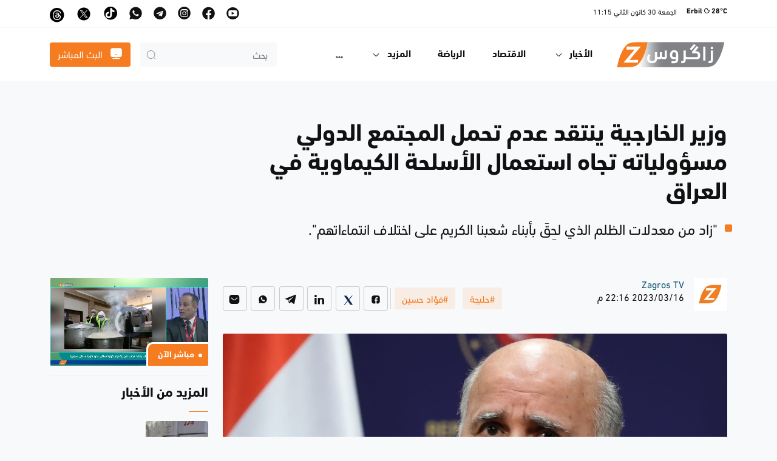

--- FILE ---
content_type: text/html; charset=utf-8
request_url: https://zagrosnews.net/ar/news/41207
body_size: 15120
content:
<!DOCTYPE html>
<html lang="ar" dir="rtl">
<head>
    <meta charset="utf-8">
    <meta name="viewport" content="width=device-width, initial-scale=1">

    <title>&#x648;&#x632;&#x64A;&#x631; &#x627;&#x644;&#x62E;&#x627;&#x631;&#x62C;&#x64A;&#x629; &#x64A;&#x646;&#x62A;&#x642;&#x62F; &#x639;&#x62F;&#x645; &#x62A;&#x62D;&#x645;&#x644; &#x627;&#x644;&#x645;&#x62C;&#x62A;&#x645;&#x639; &#x627;&#x644;&#x62F;&#x648;&#x644;&#x64A; &#x645;&#x633;&#x624;&#x648;&#x644;&#x64A;&#x627;&#x62A;&#x647; &#x62A;&#x62C;&#x627;&#x647; &#x627;&#x633;&#x62A;&#x639;&#x645;&#x627;&#x644; &#x627;&#x644;&#x623;&#x633;&#x644;&#x62D;&#x629; &#x627;&#x644;&#x643;&#x64A;&#x645;&#x627;&#x648;&#x64A;&#x629; &#x641;&#x64A; &#x627;&#x644;&#x639;&#x631;&#x627;&#x642;</title>
    <meta name="description" />
    <meta name="keywords" />
    
        
    

<link rel="image_src" href="https://zagrosnews.net/content/upload/1/root/178623_w600_h338.jpg?itok=RHPU63WM">
<!-- Search Engine -->
<meta name="image" content="https://zagrosnews.net/content/upload/1/root/178623_w600_h338.jpg?itok=RHPU63WM">
<!-- Schema.org for Google -->
<meta itemprop="name" content="&#x648;&#x632;&#x64A;&#x631; &#x627;&#x644;&#x62E;&#x627;&#x631;&#x62C;&#x64A;&#x629; &#x64A;&#x646;&#x62A;&#x642;&#x62F; &#x639;&#x62F;&#x645; &#x62A;&#x62D;&#x645;&#x644; &#x627;&#x644;&#x645;&#x62C;&#x62A;&#x645;&#x639; &#x627;&#x644;&#x62F;&#x648;&#x644;&#x64A; &#x645;&#x633;&#x624;&#x648;&#x644;&#x64A;&#x627;&#x62A;&#x647; &#x62A;&#x62C;&#x627;&#x647; &#x627;&#x633;&#x62A;&#x639;&#x645;&#x627;&#x644; &#x627;&#x644;&#x623;&#x633;&#x644;&#x62D;&#x629; &#x627;&#x644;&#x643;&#x64A;&#x645;&#x627;&#x648;&#x64A;&#x629; &#x641;&#x64A; &#x627;&#x644;&#x639;&#x631;&#x627;&#x642;">
<meta itemprop="description">
<meta itemprop="image" content="https://zagrosnews.net/content/upload/1/root/178623_w600_h338.jpg?itok=RHPU63WM">
<!-- Twitter -->
<meta name="twitter:card" content="summary_large_image">
<meta name="twitter:title" content="&#x648;&#x632;&#x64A;&#x631; &#x627;&#x644;&#x62E;&#x627;&#x631;&#x62C;&#x64A;&#x629; &#x64A;&#x646;&#x62A;&#x642;&#x62F; &#x639;&#x62F;&#x645; &#x62A;&#x62D;&#x645;&#x644; &#x627;&#x644;&#x645;&#x62C;&#x62A;&#x645;&#x639; &#x627;&#x644;&#x62F;&#x648;&#x644;&#x64A; &#x645;&#x633;&#x624;&#x648;&#x644;&#x64A;&#x627;&#x62A;&#x647; &#x62A;&#x62C;&#x627;&#x647; &#x627;&#x633;&#x62A;&#x639;&#x645;&#x627;&#x644; &#x627;&#x644;&#x623;&#x633;&#x644;&#x62D;&#x629; &#x627;&#x644;&#x643;&#x64A;&#x645;&#x627;&#x648;&#x64A;&#x629; &#x641;&#x64A; &#x627;&#x644;&#x639;&#x631;&#x627;&#x642;">
    <meta name="twitter:description" content="&quot;&#x632;&#x627;&#x62F; &#x645;&#x646; &#x645;&#x639;&#x62F;&#x644;&#x627;&#x62A; &#x627;&#x644;&#x638;&#x644;&#x645; &#x627;&#x644;&#x630;&#x64A; &#x644;&#x62D;&#x650;&#x642;&#x64E; &#x628;&#x623;&#x628;&#x646;&#x627;&#x621; &#x634;&#x639;&#x628;&#x646;&#x627; &#x627;&#x644;&#x643;&#x631;&#x64A;&#x645; &#x639;&#x644;&#x649; &#x627;&#x62E;&#x62A;&#x644;&#x627;&#x641; &#x627;&#x646;&#x62A;&#x645;&#x627;&#x621;&#x627;&#x62A;&#x647;&#x645;&quot;.&#xD;&#xA;">
    <meta name="twitter:site" content="@Zagrostv_arabic">
    <meta name="twitter:creator" content="@Zagrostv_arabic">
<meta name="twitter:image" content="https://zagrosnews.net/content/upload/1/root/178623_w600_h338.jpg?itok=RHPU63WM">
<!-- Twitter - Article -->
<!-- Open Graph general (Facebook, Pinterest & Google+) -->
<meta name="og:title" content="&#x648;&#x632;&#x64A;&#x631; &#x627;&#x644;&#x62E;&#x627;&#x631;&#x62C;&#x64A;&#x629; &#x64A;&#x646;&#x62A;&#x642;&#x62F; &#x639;&#x62F;&#x645; &#x62A;&#x62D;&#x645;&#x644; &#x627;&#x644;&#x645;&#x62C;&#x62A;&#x645;&#x639; &#x627;&#x644;&#x62F;&#x648;&#x644;&#x64A; &#x645;&#x633;&#x624;&#x648;&#x644;&#x64A;&#x627;&#x62A;&#x647; &#x62A;&#x62C;&#x627;&#x647; &#x627;&#x633;&#x62A;&#x639;&#x645;&#x627;&#x644; &#x627;&#x644;&#x623;&#x633;&#x644;&#x62D;&#x629; &#x627;&#x644;&#x643;&#x64A;&#x645;&#x627;&#x648;&#x64A;&#x629; &#x641;&#x64A; &#x627;&#x644;&#x639;&#x631;&#x627;&#x642;">
<meta name="og:description" content="&quot;&#x632;&#x627;&#x62F; &#x645;&#x646; &#x645;&#x639;&#x62F;&#x644;&#x627;&#x62A; &#x627;&#x644;&#x638;&#x644;&#x645; &#x627;&#x644;&#x630;&#x64A; &#x644;&#x62D;&#x650;&#x642;&#x64E; &#x628;&#x623;&#x628;&#x646;&#x627;&#x621; &#x634;&#x639;&#x628;&#x646;&#x627; &#x627;&#x644;&#x643;&#x631;&#x64A;&#x645; &#x639;&#x644;&#x649; &#x627;&#x62E;&#x62A;&#x644;&#x627;&#x641; &#x627;&#x646;&#x62A;&#x645;&#x627;&#x621;&#x627;&#x62A;&#x647;&#x645;&quot;.&#xD;&#xA;">
<meta name="og:image" content="https://zagrosnews.net/content/upload/1/root/178623_w600_h338.jpg?itok=RHPU63WM">
<meta name="og:url" content="https://zagrosnews.net/ar/news/41207">
    <meta name="og:site_name" content="&#x632;&#x627;&#x643;&#x631;&#x648;&#x633; &#x639;&#x631;&#x628;&#x64A;&#x629; (zagrosnews.net)">
<meta name="og:locale" content="ar">

<meta name="og:type" content="article">
<!-- Open Graph - Article -->
        <meta name="article:tag" content="&#x62D;&#x644;&#x628;&#x62C;&#x629;">
        <meta name="article:tag" content="&#x641;&#x624;&#x627;&#x62F; &#x62D;&#x633;&#x64A;&#x646;">

    <meta name="article:section" content="&#x627;&#x644;&#x623;&#x62E;&#x628;&#x627;&#x631;">

<meta name="article:published_time" content="16/03/2023 10:16:29 &#x645;">

    <meta name="article:author" content="Zagros TV">
<meta name="article:modified_time" content="16/03/2023 10:16:29 &#x645;">


    

    <link href="/content/upload/1/root/35d7e76e-5464-48b3-89fe-bbe023079e79_w16_h16.jpg" rel="icon" sizes="16x16" type="image/jpeg" />
    <link href="/content/upload/1/root/35d7e76e-5464-48b3-89fe-bbe023079e79_w32_h32.jpg" rel="icon" sizes="32x32" type="image/jpeg" />
    <link href="/content/upload/1/root/35d7e76e-5464-48b3-89fe-bbe023079e79_w152_h152.jpg" rel="icon" sizes="152x152" type="image/jpeg" />
<link href="/Web/css/bundle.rtl.css?v=1" rel="stylesheet" type="text/css" /><link href="/Web/lib/weather-icons/css/weather-icons.min.css" rel="stylesheet" type="text/css" /><link href="/Web/css/awro_font.css?v=1" rel="stylesheet" type="text/css" />    <!-- Global site tag (gtag.js) - Google Analytics -->
<script async src="https://www.googletagmanager.com/gtag/js?id=G-VSPLPEQQCJ"></script>
<script>
  window.dataLayer = window.dataLayer || [];
  function gtag(){dataLayer.push(arguments);}
  gtag('js', new Date());

  gtag('config', 'G-VSPLPEQQCJ');
</script>
<style>
.content{
user-select:unset !important;
}
.image-container1 {
    position: relative;
    overflow: hidden;
    width: 85%;
    margin-left: auto;
    margin-right: auto;
  }

  .image-container1 img {
    display: block;
    width:100%;
    height:100%;
    height: auto; / Ensures the image maintains its aspect ratio /
  }


  .text-item {
    position: absolute;
    top: 42%;
    left: 46.5%;
    color: white;
    font-size: 2.5vw; 
    display: inline-block;
    transition: opacity 0.6s;  
    opacity: 0;
    transform: translateX(-50%)
  }
  .text-item[data-active] {
    opacity: 1;
  }
</style>
    
    
    <link rel="canonical" href="https://zagrosnews.net/ar/news/41207" />
</head>
<body data-server-time="2026-01-30T11:15:21.0876829&#x2B;03:00" data-response-time="2026-01-30T11:15:21.0876895&#x2B;03:00">
    <script>
        window.addEventListener('load', function () {
    setInterval(runAnimation, 3500)
        let cities = document.querySelectorAll('[data-index]');
        let citiesCount = cities.length
        function runAnimation() {
           let current = document.querySelector('[data-active]');

            if (!current) {
                return;
            }

            let nextElementIndex = parseInt(current.getAttribute('data-index')) + 1;

            if (nextElementIndex > citiesCount) {
                nextElementIndex = 1;
            }

            let nextElement = document.querySelector('[data-index="' + nextElementIndex + '"]')
            current.removeAttribute('data-active')
            nextElement.setAttribute('data-active', true)
        }
})

    </script>
    <!-- Header -->
    <header>
        <div class="top-header">
            <div class="container">
                <div class="row justify-content-between align-items-center">
                    


<div id="weather_holder" class="col-auto">
    <div id="weather" class="weather m-auto py-2 pt-lg-0">
        
                <!-- Weather -->
                <span class="title">
                    Erbil <i class="wi wi-owm-night-800" style=""></i> 28°C
                </span>
                <!-- END Weather -->

        <span class="sperator sm"></span>
        <span class="date">
            <span class="d-none d-xl-inline">&#x627;&#x644;&#x62C;&#x645;&#x639;&#x629;</span> <span>30 &#x643;&#x627;&#x646;&#x648;&#x646;&#xA0;&#x627;&#x644;&#x62B;&#x627;&#x646;&#x64A;</span> <span class="d-none d-xl-inline">
                11:15
            </span>
        </span>
    </div>
</div>
<div class="col-auto">
    <ul class="nav justify-content-end p-0">
        
        <li class="nav-item">
            <a class="nav-link " aria-current="page" href="https://www.youtube.com/c/Zagrosmedianetwork?sub_confirmation=1">
                <i class="icon-youtube-rounded lg"></i>
            </a>
        </li>
        
        <li class="nav-item">
            <a class="nav-link " aria-current="page" href="https://www.facebook.com/zagrosnews.net/">
                <i class="icon-facebook-rounded lg"></i>
            </a>
        </li>
        
        <li class="nav-item">
            <a class="nav-link " aria-current="page" href="https://www.instagram.com/zagrostvnews/">
                <i class="icon-instagram-rounded lg"></i>
            </a>
        </li>
        
        <li class="nav-item">
            <a class="nav-link " aria-current="page" href="https://t.me/zagrostvnews/">
                <i class="icon-telegram-rounded lg"></i>
            </a>
        </li>
        
        <li class="nav-item">
            <a class="nav-link " aria-current="page" href="https://wa.me/message/IGD6JTKW5WHTC1">
                <i class="icon-whatsapp-rounded lg"></i>
            </a>
        </li>
        
        <li class="nav-item">    <a class="nav-link " aria-current="page" href="https://www.tiktok.com/@zagros_arabic"> <svg xmlns="http://www.w3.org/2000/svg" style="vertical-align: top;" width="24" height="24" viewBox="0 0 448 512"> <circle cx="250" cy="250" stroke-width="5" fill="#000000" r="230"></circle> <path fill="white" d="M448 209.9a210.1 210.1 0 0 1 -122.8-39.3V349.4A162.6 162.6 0 1 1 185 188.3V278.2a74.6 74.6 0 1 0 52.2 71.2V0l88 0a121.2 121.2 0 0 0 1.9 22.2h0A122.2 122.2 0 0 0 381 102.4a121.4 121.4 0 0 0 67 20.1z" transform="scale(0.7) translate(100,100)"></path> </svg></a>
         </li>
         <li class="nav-item">    <a class="nav-link " aria-current="page" href="https://www.twitter.com/Zagrostv_arabic/">
                              <svg xmlns="http://www.w3.org/2000/svg" xmlns:xlink="http://www.w3.org/1999/xlink" version="1.1" width="25" height="25" viewBox="0 0 25 30" xml:space="preserve">
  <defs>
  </defs>
  <g style="stroke: none; stroke-width: 0; stroke-dasharray: none; stroke-linecap: butt; stroke-linejoin: miter; stroke-miterlimit: 10; fill: none; fill-rule: nonzero; opacity: 1;" transform="translate(0.5623656128105023 0.5623656128105023) scale(0.281 0.281)">
    <polygon points="24.89,23.01 57.79,66.99 65.24,66.99 32.34,23.01 " style="stroke: none; stroke-width: 1; stroke-dasharray: none; stroke-linecap: butt; stroke-linejoin: miter; stroke-miterlimit: 10; fill: rgb(0,0,0); fill-rule: nonzero; opacity: 1;" transform="matrix(1 0 0 1 0 0)"/>
    <path d="M 45 0 L 45 0 C 20.147 0 0 20.147 0 45 v 0 c 0 24.853 20.147 45 45 45 h 0 c 24.853 0 45 -20.147 45 -45 v 0 C 90 20.147 69.853 0 45 0 z M 56.032 70.504 L 41.054 50.477 L 22.516 70.504 h -4.765 L 38.925 47.63 L 17.884 19.496 h 16.217 L 47.895 37.94 l 17.072 -18.444 h 4.765 L 50.024 40.788 l 22.225 29.716 H 56.032 z" style="stroke: none; stroke-width: 1; stroke-dasharray: none; stroke-linecap: butt; stroke-linejoin: miter; stroke-miterlimit: 10; fill: rgb(0,0,0); fill-rule: nonzero; opacity: 1;" transform=" matrix(1 0 0 1 0 0) " stroke-linecap="round" />
  </g>
</svg></a>
                              </li>



        <li class="nav-item">    <a class="nav-link " aria-current="page" href="https://www.threads.net/@zagrostvnews">
                              <svg style="width:1.5rem;height:1.5rem;" xmlns="http://www.w3.org/2000/svg" shape-rendering="geometricPrecision" text-rendering="geometricPrecision" image-rendering="optimizeQuality" fill-rule="evenodd" clip-rule="evenodd" viewBox="0 0 512 512"><circle cx="250" cy="250" stroke-width="5" fill="#000000" r="250"></circle><path fill="#ffffff" fill-rule="nonzero" d="M337.36 243.58c-1.46-.7-2.95-1.38-4.46-2.02-2.62-48.36-29.04-76.05-73.41-76.33-25.6-.17-48.52 10.27-62.8 31.94l24.4 16.74c10.15-15.4 26.08-18.68 37.81-18.68h.4c14.61.09 25.64 4.34 32.77 12.62 5.19 6.04 8.67 14.37 10.39 24.89-12.96-2.2-26.96-2.88-41.94-2.02-42.18 2.43-69.3 27.03-67.48 61.21.92 17.35 9.56 32.26 24.32 42.01 12.48 8.24 28.56 12.27 45.26 11.35 22.07-1.2 39.37-9.62 51.45-25.01 9.17-11.69 14.97-26.84 17.53-45.92 10.51 6.34 18.3 14.69 22.61 24.73 7.31 17.06 7.74 45.1-15.14 67.96-20.04 20.03-44.14 28.69-80.55 28.96-40.4-.3-70.95-13.26-90.81-38.51-18.6-23.64-28.21-57.79-28.57-101.5.36-43.71 9.97-77.86 28.57-101.5 19.86-25.25 50.41-38.21 90.81-38.51 40.68.3 71.76 13.32 92.39 38.69 10.11 12.44 17.73 28.09 22.76 46.33l28.59-7.63c-6.09-22.45-15.67-41.8-28.72-57.85-26.44-32.53-65.1-49.19-114.92-49.54h-.2c-49.72.35-87.96 17.08-113.64 49.73-22.86 29.05-34.65 69.48-35.04 120.16v.24c.39 50.68 12.18 91.11 35.04 120.16 25.68 32.65 63.92 49.39 113.64 49.73h.2c44.2-.31 75.36-11.88 101.03-37.53 33.58-33.55 32.57-75.6 21.5-101.42-7.94-18.51-23.08-33.55-43.79-43.48zm-76.32 71.76c-18.48 1.04-37.69-7.26-38.64-25.03-.7-13.18 9.38-27.89 39.78-29.64 3.48-.2 6.9-.3 10.25-.3 11.04 0 21.37 1.07 30.76 3.13-3.5 43.74-24.04 50.84-42.15 51.84z"></path></svg>
                              </a>
                              </li>
    </ul>
</div>


                </div>
            </div>
        </div>
        <nav id="navbar_top" class="navbar navbar-light navbar-expand-lg">
            <div class="container">
                

            <a class="navbar-brand" href="/"><img alt="" class="" loading="lazy" src="/content/upload/1/root/logo.svg" title="" /></a>
            <button class="navbar-toggler ms-auto border-0 fs-6" type="button" data-bs-toggle="collapse"
                data-bs-target="#main_nav" aria-controls="main_nav" aria-expanded="false"
                aria-label="Toggle navigation">
                <span class="navbar-toggler-icon"></span>
            </button>



                <div class="collapse navbar-collapse order-last order-md-0 ms-auto flex-wrap" id="main_nav">
                    



<ul class="navbar-nav me-auto" id="nav_list">
        <li class="nav-item dropdown">
            <a class="nav-link dropdown-toggle " href="#" id="dd-&#x627;&#x644;&#x623;&#x62E;&#x628;&#x627;&#x631;" role="button" data-bs-toggle="dropdown" aria-haspopup="true" aria-expanded="false">
                الأخبار
                <span class="sperator sm"></span>
                <i class="icon-arrow-down"></i>
            </a>
                <div class="dropdown-menu dropdown-menu-start fade-up" aria-labelledby="dd-&#x627;&#x644;&#x623;&#x62E;&#x628;&#x627;&#x631;">
                        <a class="dropdown-item " href="/ar/كوردستان">
                            كوردستان
                        </a>
                        <a class="dropdown-item " href="/ar/عراق">
                            العراق
                        </a>
                        <a class="dropdown-item " href="/ar/الشرق-الأوسط">
                            الشرق الأوسط
                        </a>
                        <a class="dropdown-item " href="/ar/العالم">
                            العالم
                        </a>
                </div>
        </li>
        <li class="nav-item">
            <a class="nav-link " href="/ar/الاقتصاد">
                الاقتصاد
            </a>
        </li>
        <li class="nav-item">
            <a class="nav-link " href="/ar/الرياضة">
                الرياضة
            </a>
        </li>
        <li class="nav-item dropdown">
            <a class="nav-link dropdown-toggle " href="#" id="dd-&#x627;&#x644;&#x645;&#x632;&#x64A;&#x62F;" role="button" data-bs-toggle="dropdown" aria-haspopup="true" aria-expanded="false">
                المزيد
                <span class="sperator sm"></span>
                <i class="icon-arrow-down"></i>
            </a>
                <div class="dropdown-menu dropdown-menu-start fade-up" aria-labelledby="dd-&#x627;&#x644;&#x645;&#x632;&#x64A;&#x62F;">
                        <a class="dropdown-item " href="/ar/الثقافة-والفن">
                            الثقافة والفن
                        </a>
                        <a class="dropdown-item " href="/ar/لايف-ستايل">
                            لايف ستايل
                        </a>
                        <a class="dropdown-item " href="/ar/علوم-وتكنولوجيا">
                            علوم وتكنولوجيا
                        </a>
                        <a class="dropdown-item " href="/ar/المطبوعات">
                            المطبوعات
                        </a>
                        <a class="dropdown-item " href="/ar/المنوعات">
                            المنوعات
                        </a>
                </div>
        </li>
        <li class="nav-item">
            <a class="nav-link " href="/ar/programs">
                برنامج
            </a>
        </li>
        <li class="nav-item dropdown">
            <a class="nav-link dropdown-toggle " href="#" id="dd-&#x627;&#x644;&#x648;&#x633;&#x627;&#x626;&#x637;" role="button" data-bs-toggle="dropdown" aria-haspopup="true" aria-expanded="false">
                الوسائط
                <span class="sperator sm"></span>
                <i class="icon-arrow-down"></i>
            </a>
                <div class="dropdown-menu dropdown-menu-start fade-up" aria-labelledby="dd-&#x627;&#x644;&#x648;&#x633;&#x627;&#x626;&#x637;">
                        <a class="dropdown-item " href="/ar/صور">
                             أخبار الصور
                        </a>
                        <a class="dropdown-item " href="/ar/فيديو">
                            أخبار الفيديو
                        </a>
                        <a class="dropdown-item " href="/ar/مقابلات">
                            مقابلات
                        </a>
                        <a class="dropdown-item " href="/ar/تقارير">
                            تقارير
                        </a>
                </div>
        </li>
        <li class="nav-item">
            <a class="nav-link " href="/ar/opinions">
                الآراء
            </a>
        </li>
    <li class="nav-item dropdown d-none" id="nav-dropdown">
        <a class="nav-link dropdown-toggle" href="#" data-bs-toggle="dropdown">
            <i class="icon-more pt-1"></i>
        </a>
        <ul class="dropdown-menu dropdown-menu-start fade-up">
        </ul>
    </li>
</ul>
<div id="mobile_nav_holder" class="d-flex d-lg-none align-items-center flex-column"></div>



                <div class="d-flex">
                    <div class="navbar-search me-0 me-md-3">
                        <form class="input-group" method="get" action="/ar/search">
                            <i class="search-icon icon-search-normal"></i>
                            <input type="search" class="search-input form-control" placeholder="بحث" aria-label="بحث">
                        </form>
                    </div>
                    <div id="header_btn_holder" class="tv-btn-warpper">
                        <div id="header_btn" class="d-grid h-100 w-100">
                            <a href="/ar/live" class="btn btn-primary">
                                <i class="icon-tv lg me-2"></i>
                                <span>
                                    البث المباشر
                                </span>
                            </a>
                        </div>
                    </div>
                </div>


                </div>
            </div>
        </nav>
    </header>
    <!-- END Header -->

    <main>
        


    <div class="container">
        <div class="row pt-3 pt-md-7">
            <div class="col-md-9">
                <h1 class="fw-bold">&#x648;&#x632;&#x64A;&#x631; &#x627;&#x644;&#x62E;&#x627;&#x631;&#x62C;&#x64A;&#x629; &#x64A;&#x646;&#x62A;&#x642;&#x62F; &#x639;&#x62F;&#x645; &#x62A;&#x62D;&#x645;&#x644; &#x627;&#x644;&#x645;&#x62C;&#x62A;&#x645;&#x639; &#x627;&#x644;&#x62F;&#x648;&#x644;&#x64A; &#x645;&#x633;&#x624;&#x648;&#x644;&#x64A;&#x627;&#x62A;&#x647; &#x62A;&#x62C;&#x627;&#x647; &#x627;&#x633;&#x62A;&#x639;&#x645;&#x627;&#x644; &#x627;&#x644;&#x623;&#x633;&#x644;&#x62D;&#x629; &#x627;&#x644;&#x643;&#x64A;&#x645;&#x627;&#x648;&#x64A;&#x629; &#x641;&#x64A; &#x627;&#x644;&#x639;&#x631;&#x627;&#x642;</h1>
                    <div class="line ms-3 mt-3 mb-4">
                        <div class="text-truncate-container fs-4">
                            &quot;&#x632;&#x627;&#x62F; &#x645;&#x646; &#x645;&#x639;&#x62F;&#x644;&#x627;&#x62A; &#x627;&#x644;&#x638;&#x644;&#x645; &#x627;&#x644;&#x630;&#x64A; &#x644;&#x62D;&#x650;&#x642;&#x64E; &#x628;&#x623;&#x628;&#x646;&#x627;&#x621; &#x634;&#x639;&#x628;&#x646;&#x627; &#x627;&#x644;&#x643;&#x631;&#x64A;&#x645; &#x639;&#x644;&#x649; &#x627;&#x62E;&#x62A;&#x644;&#x627;&#x641; &#x627;&#x646;&#x62A;&#x645;&#x627;&#x621;&#x627;&#x62A;&#x647;&#x645;&quot;.&#xD;&#xA;
                        </div>
                    </div>
            </div>
        </div>
    </div>

        <div class="container">
    <div class="row">
        <div class="col-md-9  py-3">
            

            


<!-- Section User Profile and Tags -->
<div class="d-flex flex-column flex-lg-row justify-content-between py-4">
    <div class="flex-shrink-0">
            <div class="d-flex">
                <a href="/ar/news?author=1" class="flex-shrink-0">
                    <img alt="" class="avatar avatar-circle me-3" loading="lazy" src="/content/upload/1/user-avatar-folder/35d7e76e-5464-48b3-89fe-bbe023079e79_w96_h96.jpg" title="" />
                </a>
                <div class="flex-grow-1">
                    <h6 class="mb-0">
                        <a class="link-secondary" href="#">Zagros TV</a>
                    </h6>
                    <span class="d-block">
                        <time datetime="2023-03-16T22:16:29.0000000&#x2B;03:00">
2023/03/16 22:16 &#x645;                        </time>
                    </span>
                </div>
            </div>
    </div>
    <div class="align-items-lg-center align-items-start d-flex flex-column flex-grow-0 flex-lg-row justify-content-between">
            <!-- Section Tags -->
            <div class="py-3 mx-n1">
                    <a class="btn btn-light-primary border-0 mx-1" href="/ar/news?Tag=&#x62D;&#x644;&#x628;&#x62C;&#x629;">#&#x62D;&#x644;&#x628;&#x62C;&#x629;</a>
                    <a class="btn btn-light-primary border-0 mx-1" href="/ar/news?Tag=&#x641;&#x624;&#x627;&#x62F; &#x62D;&#x633;&#x64A;&#x646;">#&#x641;&#x624;&#x627;&#x62F; &#x62D;&#x633;&#x64A;&#x646;</a>
            </div>
            <!-- End Section Tags -->

        <div class="sperator h-50 d-none d-lg-block"></div>

        <!-- Section Share -->
        <div class="share">
            <ul>
        <li class="share-icon small">
            <a href="https://www.facebook.com/sharer/sharer.php?u=https%3A%2F%2Fzagrosnews.net%2Far%2Fnews%2F41207" title="Facebook" target="_blank" rel="noopener noreferrer nofollow">
                <i class="icon-facebook md" aria-hidden="true"></i>
            </a>
        </li>
        <li class="share-icon small">
            <a href="https://twitter.com/intent/tweet?url=https%3A%2F%2Fzagrosnews.net%2Far%2Fnews%2F41207&text=%D9%88%D8%B2%D9%8A%D8%B1&#x2B;%D8%A7%D9%84%D8%AE%D8%A7%D8%B1%D8%AC%D9%8A%D8%A9&#x2B;%D9%8A%D9%86%D8%AA%D9%82%D8%AF&#x2B;%D8%B9%D8%AF%D9%85&#x2B;%D8%AA%D8%AD%D9%85%D9%84&#x2B;%D8%A7%D9%84%D9%85%D8%AC%D8%AA%D9%85%D8%B9&#x2B;%D8%A7%D9%84%D8%AF%D9%88%D9%84%D9%8A&#x2B;%D9%85%D8%B3%D8%A4%D9%88%D9%84%D9%8A%D8%A7%D8%AA%D9%87&#x2B;%D8%AA%D8%AC%D8%A7%D9%87&#x2B;%D8%A7%D8%B3%D8%AA%D8%B9%D9%85%D8%A7%D9%84&#x2B;%D8%A7%D9%84%D8%A3%D8%B3%D9%84%D8%AD%D8%A9&#x2B;%D8%A7%D9%84%D9%83%D9%8A%D9%85%D8%A7%D9%88%D9%8A%D8%A9&#x2B;%D9%81%D9%8A&#x2B;%D8%A7%D9%84%D8%B9%D8%B1%D8%A7%D9%82" title="Twitter" target="_blank" rel="noopener noreferrer nofollow">
                <svg xmlns="http://www.w3.org/2000/svg" viewBox="0 -30 40 100" width="40px" height="40px" fill="#0e274e"><path d="M 6.9199219 6 L 21.136719 26.726562 L 6.2285156 44 L 9.40625 44 L 22.544922 28.777344 L 32.986328 44 L 43 44 L 28.123047 22.3125 L 42.203125 6 L 39.027344 6 L 26.716797 20.261719 L 16.933594 6 L 6.9199219 6 z" /></svg>
            </a>
        </li>
        <li class="share-icon small">
            <a href="https://www.linkedin.com/shareArticle?mini=true&url=https%3A%2F%2Fzagrosnews.net%2Far%2Fnews%2F41207" title="Linkedin" target="_blank" rel="noopener noreferrer nofollow">
                <i class="icon-linkedin md" aria-hidden="true"></i>
            </a>
        </li>
        <li class="share-icon small">
            <a href="https://t.me/share/url?url=https%3A%2F%2Fzagrosnews.net%2Far%2Fnews%2F41207&text=%D9%88%D8%B2%D9%8A%D8%B1&#x2B;%D8%A7%D9%84%D8%AE%D8%A7%D8%B1%D8%AC%D9%8A%D8%A9&#x2B;%D9%8A%D9%86%D8%AA%D9%82%D8%AF&#x2B;%D8%B9%D8%AF%D9%85&#x2B;%D8%AA%D8%AD%D9%85%D9%84&#x2B;%D8%A7%D9%84%D9%85%D8%AC%D8%AA%D9%85%D8%B9&#x2B;%D8%A7%D9%84%D8%AF%D9%88%D9%84%D9%8A&#x2B;%D9%85%D8%B3%D8%A4%D9%88%D9%84%D9%8A%D8%A7%D8%AA%D9%87&#x2B;%D8%AA%D8%AC%D8%A7%D9%87&#x2B;%D8%A7%D8%B3%D8%AA%D8%B9%D9%85%D8%A7%D9%84&#x2B;%D8%A7%D9%84%D8%A3%D8%B3%D9%84%D8%AD%D8%A9&#x2B;%D8%A7%D9%84%D9%83%D9%8A%D9%85%D8%A7%D9%88%D9%8A%D8%A9&#x2B;%D9%81%D9%8A&#x2B;%D8%A7%D9%84%D8%B9%D8%B1%D8%A7%D9%82" title="Telegram" target="_blank" rel="noopener noreferrer nofollow">
                <i class="icon-telegram md" aria-hidden="true"></i>
            </a>
        </li>
        <li class="share-icon small">
            <a href="https://wa.me/?text=https%3A%2F%2Fzagrosnews.net%2Far%2Fnews%2F41207" title="Whatsapp">
                <i class="icon-whatsapp md" aria-hidden="true"></i>
            </a>
        </li>
        <li class="share-icon small">
            <a href="/cdn-cgi/l/email-protection#[base64]" title="Email" target="_blank" rel="noopener noreferrer nofollow">
                <i class="icon-message md" aria-hidden="true"></i>
            </a>
        </li>
            </ul>
        </div>
        <!-- End Section Share -->
    </div>

</div>
<!-- End Section User Profile and Tags -->

<img alt="" class="w-100 img-fluid rounded" loading="lazy" src="/content/upload/1/root/178623_w900_h900.jpg" title="" />
<div class="overflow-hidden my-5">
        <div class="widget float-end ps-3" style="width: 280px;">
            <div class="widget-header pb-2">
                <h4 class="title">&#x623;&#x62E;&#x628;&#x627;&#x631; &#x630;&#x627;&#x62A; &#x635;&#x644;&#x629; </h4>
            </div>
            <div class="widget-body mt-3">
                <div class="row">
                    <div class="col-md-12 mb-2">
                            <a href="/ar/news/10390" class="mb-3 bg-light d-block px-3 py-2 rounded link-secondary">
                                <div class="title-warrper">
                                    <div class="title text-truncate-container">
                                        <p class="text-truncate-element text-truncate-element-2 m-0">
                                            &#x62F;&#x627;&#x648;&#x648;&#x62F; &#x623;&#x648;&#x63A;&#x644;&#x648;: &#x642;&#x635;&#x641; &#x62D;&#x644;&#x628;&#x62C;&#x629;  &#x628;&#x627;&#x644;&#x643;&#x64A;&#x645;&#x627;&#x648;&#x64A; &#x642;&#x628;&#x644; &#x627;&#x643;&#x62B;&#x631; &#x645;&#x646; &#x62B;&#x644;&#x627;&#x62B;&#x629; &#x639;&#x642;&#x648;&#x62F; &#x623;&#x644;&#x645; &#x644;&#x627; &#x64A;&#x646;&#x633;&#x649;
                                        </p>
                                    </div>
                                </div>
                            </a>
                            <a href="/ar/news/24631" class="mb-3 bg-light d-block px-3 py-2 rounded link-secondary">
                                <div class="title-warrper">
                                    <div class="title text-truncate-container">
                                        <p class="text-truncate-element text-truncate-element-2 m-0">
                                            &#x627;&#x644;&#x635;&#x62D;&#x627;&#x641;&#x629; &#x627;&#x644;&#x641;&#x631;&#x646;&#x633;&#x64A;&#x629;: &#x646;&#x633;&#x627;&#x621; &#x62D;&#x644;&#x628;&#x62C;&#x629; &#x64A;&#x62A;&#x628;&#x648;&#x623;&#x646; &#x645;&#x631;&#x627;&#x643;&#x632; &#x642;&#x64A;&#x627;&#x62F;&#x64A;&#x629; &#x631;&#x63A;&#x645; &#x627;&#x644;&#x639;&#x642;&#x628;&#x627;&#x62A;
                                        </p>
                                    </div>
                                </div>
                            </a>
                            <a href="/ar/video-news/32259" class="mb-3 bg-light d-block px-3 py-2 rounded link-secondary">
                                <div class="title-warrper">
                                    <div class="title text-truncate-container">
                                        <p class="text-truncate-element text-truncate-element-2 m-0">
                                            &#x623;&#x637;&#x641;&#x627;&#x644; &#x62D;&#x644;&#x628;&#x62C;&#x629; &#x627;&#x644;&#x645;&#x641;&#x642;&#x648;&#x62F;&#x64A;&#x646;.. &#x645;&#x639;&#x627;&#x646;&#x627;&#x629; &#x645;&#x633;&#x62A;&#x645;&#x631;&#x629; &#x644;&#x623;&#x643;&#x62B;&#x631; &#x645;&#x646; &#x62B;&#x644;&#x627;&#x62B;&#x64A;&#x646; &#x639;&#x627;&#x645;&#x627;&#x64B;
                                        </p>
                                    </div>
                                </div>
                            </a>
                    </div>
                </div>
            </div>
        </div>

    <!-- Section Content -->
    <article class="detail-wrapper content text-wrap" itemscope itemtype="http://schema.org/News">
        <p style="direction: rtl; text-align: justify;"><strong>كوردستان تي في &nbsp;</strong></p>

<p style="direction: rtl; text-align: justify;"><strong>&nbsp;أكد نائب رئيس مجلس الوزراء وزير الخارجية فؤاد حسين، اليوم الخميس (16 آذار 2023)، أن عدم تحمل المجتمع الدولي مسؤولياته تجاه استعمال الأسلحة الكيماوية أضر بالشعب العراقي.</strong></p>

<p style="direction: rtl; text-align: justify;">وزير الخارجية فؤاد حسين لفت في بيان بمناسبة الذكرى الخامسة والثلاثين للفاجعة الأليمة، التي طالت مدينة حلبچة بالقصف الكيماوي من قبل النظام المقبور.</p>

<p style="direction: rtl; text-align: justify;">أشار الوزير إلى أنه في هذه المناسبة تتجدد مشاعر الألم والأسى، في &quot;سابقةٍ قلَّ أنَّ شهِد العالم مثلها، بما تمثّله من إبادة جماعيّة، أزهقت أرواح أكثر من خمسة آلاف مواطنٍ بريء معظمهم من النساء والأطفال والشيوخ، حتى صارت جرحًا نازفًا، ليس في ضمير العراق فحسب، بل والإنسانية جمعاء&quot;.</p>

<p style="direction: rtl; text-align: justify;">كما أوضح، بحسب البيان، أن&quot; عدم تحمل المجتمع الدولي آنذاك لمسؤولياته تجاه استعمال الأسلحة الكيماوية المُحَرَّمة دوليًا، زاد من معدلات الظلم الذي لحِقَ بأبناء شعبنا الكريم على اختلاف انتماءاتهم&quot;.</p>

<p style="direction: rtl; text-align: justify;">هذا ودعا رئيس الجمهورية العراق الاتحادي، عبد اللطيف جمال رشيد، في وقت سابق من اليوم، في الذكرى (35) لمجزرة حلبجة الإجرامية، إلى معالجة أوجه القصور في إدارة المدينة من أجل جعلها مدينة نموذجية تقدماً وتطوراً ومكانةً، فيما&nbsp; أكد رئيس مجلس الوزراء محمد شياع السوداني، على إنصاف المدن المظلومة والمحرومة، عاداً ذلك من صلب أولويات حكومته.</p>

<p style="direction: rtl; text-align: justify;">كذلك أصدر الرئيس مسعود بارزاني &nbsp;بياناً في &nbsp;هذه الذكرى.</p>

<p style="direction: rtl; text-align: justify;">وقال الرئيس بارزاني، إن جريمة قصف حلبجة بالأسلحة الكيماوية من قبل أكثر الأنظمة وحشية في العصر الحديث ستبقى إلى الأبد في ذاكرتنا. وأضاف، من واجب الحكومة العراقية أن تبدأ بتعويض حلبجة.</p>

        

    </article>
    <!-- End Section Content -->
</div>



    <div>
            <a href="/ar/news?Category=2" class="btn btn-outline-secondary">&#x627;&#x644;&#x623;&#x62E;&#x628;&#x627;&#x631;</a>
            <a href="/ar/news?Category=17" class="btn btn-outline-secondary">&#x627;&#x644;&#x639;&#x631;&#x627;&#x642;</a>
            <a href="/ar/news?Category=20" class="btn btn-outline-secondary">&#x627;&#x644;&#x634;&#x631;&#x642; &#x627;&#x644;&#x627;&#x648;&#x633;&#x637;</a>
    </div>



            


        <link href="/Modules/Commenting/Styles/commenting.rtl.css" rel="stylesheet" type="text/css">
    <div class="comment-area">
        <div id="comments" data-comments-container="true" class="comments-container hidden-print">





<div class="widget comments-list mt-4">
    <div class="widget-header">
        <h4 class="title">&#x627;&#x644;&#x62A;&#x639;&#x644;&#x64A;&#x642;&#x627;&#x62A; (0)</h4>
    </div>
        <p class="p-4 bg-light rounded mt-3">&#x644;&#x627; &#x62A;&#x648;&#x62C;&#x62F; &#x62A;&#x639;&#x644;&#x64A;&#x642;&#x627;&#x62A; &#x62D;&#x62A;&#x649; &#x627;&#x644;&#x622;&#x646;</p>

</div>





<div id="respond" class="comment-respond">
    <h3 id="reply-title" class="comment-reply-title">&#x627;&#x644;&#x631;&#x62F; &#x643;&#x636;&#x64A;&#x641;</h3>
<form action="/Comments/Guest?WebpageId=41207" class="add-comment" id="commentForm" method="post"><input name="YourStatus" style="display:none; visibility: hidden;" type="text" /><textarea class="form-control" data-val="true" data-val-required="The &#x631;&#x633;&#x627;&#x644;&#x629; field is required." id="Message" name="Message" placeholder="&#x62A;&#x639;&#x644;&#x64A;&#x642;&#x643;" rows="8">
</textarea><span class="field-validation-valid" data-valmsg-for="Message" data-valmsg-replace="true"></span>        <div class="row">
            <div class="col-sm-6 form-group fl_icon">
                <label for="Name">&#x627;&#x633;&#x645;</label>
                <input class="form-control" data-val="true" data-val-required="The &#x627;&#x633;&#x645; field is required." id="Name" name="Name" placeholder="&#x627;&#x633;&#x645;&#x643;" type="text" value="" />
                <span class="field-validation-valid" data-valmsg-for="Name" data-valmsg-replace="true"></span>
            </div>
            <div class="col-sm-6 form-group fl_icon">
                <label for="Email">&#x627;&#x644;&#x628;&#x631;&#x64A;&#x62F; &#x627;&#x644;&#x625;&#x644;&#x643;&#x62A;&#x631;&#x648;&#x646;&#x64A; (&#x63A;&#x64A;&#x631; &#x645;&#x639;&#x631;&#x648;&#x636;)</label>
                <input class="form-control" data-val="true" data-val-email="The &#x627;&#x644;&#x628;&#x631;&#x64A;&#x62F; &#x627;&#x644;&#x625;&#x644;&#x643;&#x62A;&#x631;&#x648;&#x646;&#x64A; (&#x63A;&#x64A;&#x631; &#x645;&#x639;&#x631;&#x648;&#x636;) field is not a valid e-mail address." data-val-required="The &#x627;&#x644;&#x628;&#x631;&#x64A;&#x62F; &#x627;&#x644;&#x625;&#x644;&#x643;&#x62A;&#x631;&#x648;&#x646;&#x64A; (&#x63A;&#x64A;&#x631; &#x645;&#x639;&#x631;&#x648;&#x636;) field is required." id="Email" name="Email" placeholder="&#x627;&#x644;&#x628;&#x631;&#x64A;&#x62F; &#x627;&#x644;&#x625;&#x644;&#x643;&#x62A;&#x631;&#x648;&#x646;&#x64A;" type="text" value="" />
                <span class="field-validation-valid" data-valmsg-for="Email" data-valmsg-replace="true"></span>
            </div>
        </div>
        <div class="d-flex justify-content-between  mt-3">
            <label class="form-check-label" for="ReplyNotification"><input checked="checked" id="ReplyNotification" name="ReplyNotification" type="checkbox" value="true" /><input name="ReplyNotification" type="hidden" value="false" />&#x627;&#x644;&#x625;&#x628;&#x644;&#x627;&#x63A; &#x628;&#x627;&#x644;&#x631;&#x62F;&#x648;&#x62F; &#x639;&#x644;&#x6CC; &#x62A;&#x639;&#x644;&#x64A;&#x642;&#x64A;</label>
            <div class="align-items-center d-flex">
                <button type="submit" class="btn btn-secondary pull-right">&#x627;&#x62A;&#x631;&#x643; &#x62A;&#x639;&#x644;&#x64A;&#x642;</button>
            </div>
        </div>
        <div class="row">
            <div class="g-recaptcha" data-recaptcha-holder="true" data-sitekey="6Ldw7wAgAAAAAP2Khd8mA3m9uvTDjvUnIry4L09L" id="b42c4223-9447-4d03-a575-5f79cf3a5591"></div><span class="field-validation-error" data-error-message="Please fill in the reCAPTCHA before submitting" data-recaptcha-message-for="b42c4223-9447-4d03-a575-5f79cf3a5591"></span>
        </div>
<input name="__RequestVerificationToken" type="hidden" value="CfDJ8BwakIRyf1FOoyY7auZhaPaEBPx0GD4bXAt1E1addBs_Hcfk-BxwzsdOzpOSC0Nspx8CqtowkB1TxYPfkU0uLNzRvUHs69FtzQQnMckngHCvhzyCV02kCd3wJ8IveL0NHQBmFKO3GTNVNofkZrO_CHk" /></form></div>
        </div>
    </div>

        </div>
        <div class="col-md-3  py-5">
            <div class="sticky-lg-top" style="top:85px">
                

<div class="video-player detachable">
    <button data-awro-colse="true" class="d-lg-none d-md-block btn">
        <i class="icon-close-square"></i>
    </button>
    <div class="video-player-warpper">
        <div class=" ratio ratio-16x9">
            <video id="my-video" class="video-js vjs-theme-sea" autoplay preload="auto" muted="muted"
                poster="/Web/media/poster.gif" data-setup="{}">
                <source src="https://5a3ed7a72ed4b.streamlock.net/zagrostv/SMIL:myStream.smil/playlist.m3u8"
                    type="application/x-mpegURL" />
                <p class="vjs-no-js">
                    To view this video please enable JavaScript, and consider upgrading to a
                    web browser that
                    <a href="https://videojs.com/html5-video-support/" target="_blank">supports HTML5 video</a>
                </p>
            </video>
        </div>
        <div class="badge">
            <i class="blob"></i>
            مباشر الآن
        </div>
        <a href="/ar/live" class="stretched-link"></a>
    </div>
</div>

<hr />


        <div class="widget">
            <div class="widget-header">
                <h4 class="title">&#x627;&#x644;&#x645;&#x632;&#x64A;&#x62F; &#x645;&#x646; &#x627;&#x644;&#x623;&#x62E;&#x628;&#x627;&#x631;</h4>
            </div>
            <div class="widget-body mt-3">
        <div class="news-item news-item--03 news-item--03--small">
            <a href="/ar/news/77416">
                <div class="image-holder">
                    <div class="ratio ratio-1x1">
                        <img alt="" class="w-100 img-fluid" loading="lazy" src="/content/upload/1/root/622783010-926346600078766-803578985341413000-n_w125.jpg" title="" />
                    </div>
                </div>
                <div class="title-warrper">
                    <div class="title text-truncate-container">
                        <p class="text-truncate-element text-truncate-element-2 m-0">&#x631;&#x626;&#x64A;&#x633; &#x645;&#x624;&#x633;&#x633;&#x629; &#x628;&#x627;&#x631;&#x632;&#x627;&#x646;&#x64A; &#x627;&#x644;&#x62E;&#x64A;&#x631;&#x64A;&#x629; &#x64A;&#x639;&#x644;&#x646; &#x625;&#x62D;&#x635;&#x627;&#x626;&#x64A;&#x627;&#x62A; &#x623;&#x62D;&#x62F;&#x62B; &#x646;&#x634;&#x627;&#x637;&#x627;&#x62A; &#x627;&#x644;&#x645;&#x624;&#x633;&#x633;&#x629; &#x641;&#x64A; &#x643;&#x648;&#x631;&#x62F;&#x633;&#x62A;&#x627;&#x646; &#x633;&#x648;&#x631;&#x64A;&#x627;</p>
                    </div>
                    <div class="text-truncate text-secondary">

                    </div>
                </div>
            </a>
        </div>
        <div class="news-item news-item--03 news-item--03--small">
            <a href="/ar/news/77415">
                <div class="image-holder">
                    <div class="ratio ratio-1x1">
                        <img alt="" class="w-100 img-fluid" loading="lazy" src="/content/upload/1/root/-833_w125.jpg" title="" />
                    </div>
                </div>
                <div class="title-warrper">
                    <div class="title text-truncate-container">
                        <p class="text-truncate-element text-truncate-element-2 m-0">&#x648;&#x632;&#x64A;&#x631; &#x627;&#x644;&#x62F;&#x641;&#x627;&#x639; &#x627;&#x644;&#x633;&#x639;&#x648;&#x62F;&#x64A; &#x64A;&#x644;&#x62A;&#x642;&#x64A; &#x648;&#x632;&#x64A;&#x631;&#x64A; &#x627;&#x644;&#x62E;&#x627;&#x631;&#x62C;&#x64A;&#x629; &#x648;&#x627;&#x644;&#x62F;&#x641;&#x627;&#x639; &#x627;&#x644;&#x623;&#x645;&#x631;&#x64A;&#x643;&#x64A;&#x64A;&#x646; &#x648;&#x627;&#x644;&#x645;&#x628;&#x639;&#x648;&#x62B; &#x627;&#x644;&#x62E;&#x627;&#x635; &#x644;&#x644;&#x634;&#x631;&#x642; &#x627;&#x644;&#x623;&#x648;&#x633;&#x637;</p>
                    </div>
                    <div class="text-truncate text-secondary">

                    </div>
                </div>
            </a>
        </div>
        <div class="news-item news-item--03 news-item--03--small">
            <a href="/ar/news/77414">
                <div class="image-holder">
                    <div class="ratio ratio-1x1">
                        <img alt="" class="w-100 img-fluid" loading="lazy" src="/content/upload/1/root/afp-20260130-94hv3ct-v1-highres-filescubausdiplomacyoil_w125.jpg" title="" />
                    </div>
                </div>
                <div class="title-warrper">
                    <div class="title text-truncate-container">
                        <p class="text-truncate-element text-truncate-element-2 m-0">&#x647;&#x627;&#x641;&#x627;&#x646;&#x627; &#x62A;&#x639;&#x62F;&#x647; &#x639;&#x645;&#x644;&#x627;&#x64B; &#x648;&#x62D;&#x634;&#x64A;&#x627;&#x64B;.. &#x62A;&#x631;&#x627;&#x645;&#x628; &#x64A;&#x647;&#x62F;&#x62F; &#x628;&#x641;&#x631;&#x636; &#x631;&#x633;&#x648;&#x645; &#x62C;&#x645;&#x631;&#x643;&#x64A;&#x629; &#x639;&#x644;&#x649; &#x627;&#x644;&#x628;&#x644;&#x62F;&#x627;&#x646; &#x627;&#x644;&#x62A;&#x64A; &#x62A;&#x632;&#x648;&#x62F; &#x643;&#x648;&#x628;&#x627; &#x628;&#x627;&#x644;&#x646;&#x641;&#x637;</p>
                    </div>
                    <div class="text-truncate text-secondary">

                    </div>
                </div>
            </a>
        </div>
        <div class="news-item news-item--03 news-item--03--small">
            <a href="/ar/news/77412">
                <div class="image-holder">
                    <div class="ratio ratio-1x1">
                        <img alt="" class="w-100 img-fluid" loading="lazy" src="/content/upload/1/root/afp-20260123-93qk9cr-v1-midres-uspoliticstrump_w125.jpg" title="" />
                    </div>
                </div>
                <div class="title-warrper">
                    <div class="title text-truncate-container">
                        <p class="text-truncate-element text-truncate-element-2 m-0">&#x62A;&#x631;&#x627;&#x645;&#x628; &quot;&#x64A;&#x623;&#x645;&#x644;&quot; &#x623;&#x644;&#x627; &#x64A;&#x636;&#x637;&#x631; &#x644;&#x644;&#x642;&#x64A;&#x627;&#x645; &#x628;&#x639;&#x645;&#x644; &#x639;&#x633;&#x643;&#x631;&#x64A; &#x636;&#x62F; &#x625;&#x64A;&#x631;&#x627;&#x646;</p>
                    </div>
                    <div class="text-truncate text-secondary">

                    </div>
                </div>
            </a>
        </div>
        <div class="news-item news-item--03 news-item--03--small">
            <a href="/ar/news/77411">
                <div class="image-holder">
                    <div class="ratio ratio-1x1">
                        <img alt="" class="w-100 img-fluid" loading="lazy" src="/content/upload/1/root/baranima_w125.jpg" title="" />
                    </div>
                </div>
                <div class="title-warrper">
                    <div class="title text-truncate-container">
                        <p class="text-truncate-element text-truncate-element-2 m-0">&#x637;&#x642;&#x633; &#x627;&#x644;&#x639;&#x631;&#x627;&#x642;.. &#x647;&#x637;&#x648;&#x644;&#x627;&#x62A; &#x645;&#x637;&#x631;&#x64A;&#x629; &#x645;&#x62A;&#x641;&#x631;&#x642;&#x629; &#x648;&#x627;&#x631;&#x62A;&#x641;&#x627;&#x639; &#x641;&#x64A; &#x62F;&#x631;&#x62C;&#x627;&#x62A; &#x627;&#x644;&#x62D;&#x631;&#x627;&#x631;&#x629;</p>
                    </div>
                    <div class="text-truncate text-secondary">

                    </div>
                </div>
            </a>
        </div>
            </div>
        </div>


            </div>
        </div>
    </div>
</div>




        


    </main>

    <!-- Footer -->
    <footer>
        <div class="container position-relative">
            <div class="back-top-warpper">
                <span class="back-top">
                    <svg version="1.2" baseProfile="tiny" id="Layer_1" xmlns="http://www.w3.org/2000/svg"
                         xmlns:xlink="http://www.w3.org/1999/xlink" x="0px" y="0px" viewBox="0 0 145 35.3" overflow="visible"
                         xml:space="preserve">
                    <path fill="#f8f9fa" d="M0,0L0,0v1.1v0h1.6c10,0,19.8,3.3,27.8,9.3l18,13.5c15,11.3,35.9,11.3,50.9,0l18-13.5c8-6,17.9-9.3,27.8-9.3
               h0.9v0V0v0H0z" />
                    <path fill="#f57c21"
                          d="M144.1,0c-10,0-19.8,3.3-27.8,9.3l-18,13.5c-15,11.3-35.9,11.3-50.9,0l-18-13.5C21.5,3.3,11.6,0,1.6,0H0v4
               h1.6c9.1,0,18.2,3,25.5,8.5L45,26c8.2,6.2,18,9.2,27.8,9.2c9.8,0,19.6-3.1,27.8-9.2l18-13.5C126,7,135,4,144.1,4h0.9V0H144.1z" />
                </svg>
                </span>
                <a href="#" class="back-top-btn" data-awro-backtop="true">
                    <i class="icon-arrow-up xl"></i>
                </a>
            </div>
        </div>
        <div class="container footer-warpper">
            <div class="row footer-top">
                

<div class="col-lg-6 col-md-7">
    <div class="d-flex align-items-center">
        <img alt="" class="footer-logo" loading="lazy" src="/content/upload/1/root/logo.svg" title="" />
        <h4 class="mx-3 fw-bold">زاكروس عربية</h4>
    </div>
    <div class="mx-3 py-4">
        <div class="line">
            <div class="fs-5">
                مؤسسة كوردستان الفضائية، مؤسسة إعلامية وثقافية كوردستانية تنتهج الفكر الوطني والقومي والديمقراطي والمجتمعي ومبادئ العدالة ‌
            </div>
        </div>
    </div>
</div>


<div class="col-lg-6 col-md-5">
    <div class="row">
        <div class="col-lg-6 col-md-12">
            <h4>الأخبار والمعلومات الموثوقة‌</h4>
            <div class="fs-5">حمِّل تطبيق زاكروس عربية</div>
            <div class="mt-4">
               <a class="btn btn-light-white btn-sm" href="#" style="min-width: 8.5rem;" target="_blank" rel="noopener noreferrer">
                  <div class="">
                     <svg id="google-play" xmlns="http://www.w3.org/2000/svg" fill="#fff" width="22" height="36.191" viewBox="0 0 40.237 46.466">
                        <path id="Path_221" data-name="Path 221" d="M29.266,18.476,24.024,13.02,4.781,33.107Z" transform="translate(2.134 12.188)"></path>
                        <path id="Path_222" data-name="Path 222" d="M29.266,15.241,4.781.61,24.024,20.7Z" transform="translate(2.134 0.571)">
                        </path>
                        <path id="Path_223" data-name="Path 223" d="M27.335,17.591a3.739,3.739,0,0,0-.1-5.518L22.1,8.979l-5.73,5.855,5.73,5.855Z" transform="translate(11.737 8.405)"></path>
                        <path id="Path_224" data-name="Path 224" d="M2.891,46.466,25.267,23.229,2.891,0V0A3.547,3.547,0,0,0,1,3.2V43.261a3.547,3.547,0,0,0,1.891,3.2Z" transform="translate(-1 0)"></path>
                     </svg>
                     <span class="ms-1">Google Play</span>
                  </div>
               </a>
               <a class="btn btn-light-white btn-sm" style="min-width: 8.5rem;" href="https://apps.apple.com/us/app/zagros-news/id1621518453" target="_blank" rel="noopener noreferrer">
                  <div class="">
                     <svg id="apple" xmlns="http://www.w3.org/2000/svg" fill="#fff" width="22" height="36.191" viewBox="0 0 37.227 48.044">
                        <path id="Path_219" data-name="Path 219" d="M58.364,154.933c-6.755-.041-12.342-14.638-12.342-22.071,0-12.143,8.605-14.8,11.922-14.8a13.1,13.1,0,0,1,4.5,1.171,9.627,9.627,0,0,0,2.569.779,7.678,7.678,0,0,0,1.843-.632,14.109,14.109,0,0,1,5.554-1.421h.013a11.147,11.147,0,0,1,9.526,5.093l.695,1.105-1,.8c-1.428,1.141-4.035,3.222-4.035,7.344a8.319,8.319,0,0,0,4.37,7.663c.626.4,1.274.81,1.274,1.709,0,.587-4.425,13.19-10.852,13.19a8.342,8.342,0,0,1-3.664-.942,7.1,7.1,0,0,0-3.262-.832,8.025,8.025,0,0,0-2.583.74,12.076,12.076,0,0,1-4.48,1.106Z" transform="translate(-46.022 -106.889)"></path>
                        <path id="Path_220" data-name="Path 220" d="M263.681,0c.167,6.388-4.148,10.82-8.459,10.542C254.512,5.444,259.532,0,263.681,0Z" transform="translate(-236.616)"></path>
                     </svg>
                     <span class="ms-1">App Store</span>
                  </div>
               </a>
            </div>
        </div>
        <div class="col-lg-6  d-lg-block d-none">
            <img alt="" class="mobile-app" loading="lazy" src="/content/upload/1/root/mobile-app.png" title="" />
        </div>
    </div>
</div>


            </div>
            <div class="row pb-7">
                

 <div class="col-lg-7 col-sm-12">
   <div class="row">
      
      <div class="col-3">
         <span class="fw-bold fs-5 mt-5 mb-3 d-block">⠀</span>
         <ul class="list-unstyled p-0">
            
                <li>
                   <a class="footer-link" href="/ar/news?Category=3">کوردستان</a>
                </li>
            
                <li>
                   <a class="footer-link" href="/ar/news?Category=17">العراق</a>
                </li>
            
                <li>
                   <a class="footer-link" href="/ar/news?Category=20">الشرق الأوسط</a>
                </li>
            
                <li>
                   <a class="footer-link" href="/ar/news?Category=4">الاقتصاد</a>
                </li>
            
                <li>
                   <a class="footer-link" href="/ar/news?Category=9">الرياضة</a>
                </li>
            
                <li>
                   <a class="footer-link" href="/ar/news?Category=8">الصحة</a>
                </li>
            
         </ul>
      </div>
      
      <div class="col-3">
         <span class="fw-bold fs-5 mt-5 mb-3 d-block">الأقـــــــــــسـام</span>
         <ul class="list-unstyled p-0">
            
                <li>
                   <a class="footer-link" href="/ar/news?Category=7">نمط الحياة</a>
                </li>
            
                <li>
                   <a class="footer-link" href="#">وثائقيات</a>
                </li>
            
                <li>
                   <a class="footer-link" href="/ar/news?Category=6">علوم وتكنولوجيا</a>
                </li>
            
                <li>
                   <a class="footer-link" href="/ar/photo-news">أخبار بالصور</a>
                </li>
            
                <li>
                   <a class="footer-link" href="/ar/video-news">أخبار بالفيديو</a>
                </li>
            
                <li>
                   <a class="footer-link" href="/ar/opinions">رؤية الصحافة</a>
                </li>
            
         </ul>
      </div>
      
      <div class="col-3">
         <span class="fw-bold fs-5 mt-5 mb-3 d-block">  ⠀</span>
         <ul class="list-unstyled p-0">
            
                <li>
                   <a class="footer-link" href="/ar/interview">مقابلات</a>
                </li>
            
                <li>
                   <a class="footer-link" href="/ar/reports">تقارير</a>
                </li>
            
                <li>
                   <a class="footer-link" href="/ar/news?Category=31">مطبوعات</a>
                </li>
            
                <li>
                   <a class="footer-link" href="#">أخبار ونشاطات</a>
                </li>
            
                <li>
                   <a class="footer-link" href="/ar/programs">البرامج</a>
                </li>
            
                <li>
                   <a class="footer-link" href="/ar/opinions">آراء</a>
                </li>
            
         </ul>
      </div>
      
      <div class="col-3">
         <span class="fw-bold fs-5 mt-5 mb-3 d-block">الخــدمات</span>
         <ul class="list-unstyled p-0">
            
                <li>
                   <a class="footer-link" href="/ar/خارطة-الموقع">خريطة الموقع</a>
                </li>
            
                <li>
                   <a class="footer-link" href="#">الترددات والتطبيقات</a>
                </li>
            
                <li>
                   <a class="footer-link" href="/ar/about">حول</a>
                </li>
            
                <li>
                   <a class="footer-link" href="/ar/contact-us">تواصل معنا</a>
                </li>
            
                <li>
                   <a class="footer-link" href="/ar/فرص-العمل">فرص العمل</a>
                </li>
            
                <li>
                   <a class="footer-link" href="/ar/advertise">إعلانات</a>
                </li>
            
         </ul>
      </div>
      
   </div>
</div>


<div class="col-lg-4">
    <span class="fw-bold fs-5 mt-5 mb-4 d-block"></span>
    <div class="mb-4"></div>
    <div class="d-lg-flex social-icons">
        
        <a class="btn btn-light-white" href="https://www.facebook.com/zagrosnews.net">
            <i class="icon-facebook xl xl"></i>
        </a>
        
        <a class="btn btn-light-white" href="https://www.youtube.com/c/Zagrosmedianetwork?sub_confirmation=1">
            <i class="icon-youtube xl xl"></i>
        </a>
        
        <a class="btn btn-light-white" href="https://www.instagram.com/zagrostvnews/">
            <i class="icon-instagram xl xl"></i>
        </a>
        
        <a class="btn btn-light-white" href="https://t.me/zagrostvnews">
            <i class="icon-telegram xl xl"></i>
        </a>
        
        <a class="btn btn-light-white" href="https://wa.me/message/IGD6JTKW5WHTC1">
            <i class="icon-whatsapp xl xl"></i>
        </a>
        
        <a class="btn btn-light-white" href="https://www.tiktok.com/@zagros_arabic">
            <i class="icon-tiktok xl xl"></i>
        </a>
        
        <a class="btn btn-light-white" href="https://twitter.com/Zagrostv_arabic" style="width: 3.3rem;">
           <svg xmlns="http://www.w3.org/2000/svg" xmlns:xlink="http://www.w3.org/1999/xlink" version="1.1" width="2rem" height="2rem" viewBox="0 0 200 200" xml:space="preserve">

<defs>
</defs>
<g style="stroke: none; stroke-width: 0; stroke-dasharray: none; stroke-linecap: butt; stroke-linejoin: miter; stroke-miterlimit: 10; fill: none; fill-rule: nonzero; opacity: 1;" transform="translate(1.4065934065934016 1.4065934065934016) scale(2.81 2.81)" >
	<path d="M 17.884 19.496 L 38.925 47.63 L 17.751 70.504 h 4.765 l 18.538 -20.027 l 14.978 20.027 h 16.217 L 50.024 40.788 l 19.708 -21.291 h -4.765 L 47.895 37.94 L 34.101 19.496 H 17.884 z M 24.892 23.006 h 7.45 L 65.24 66.993 h -7.45 L 24.892 23.006 z" style="stroke: none; stroke-width: 1; stroke-dasharray: none; stroke-linecap: butt; stroke-linejoin: miter; stroke-miterlimit: 10; fill: rgb(255,255,255); fill-rule: nonzero; opacity: 1;" transform=" matrix(1 0 0 1 0 0) " stroke-linecap="round" />
</g>
</svg> </a>
        <a class="btn btn-light-white" href="https://www.threads.net/@zagrostvnews" style="width: 3.3rem;">
           <svg style="width:2rem;height:2rem;" xmlns="http://www.w3.org/2000/svg" shape-rendering="geometricPrecision" text-rendering="geometricPrecision" image-rendering="optimizeQuality" fill-rule="evenodd" clip-rule="evenodd" viewBox="50 0 400 450"><path fill="#9ea8b6" style="fill: #ffff;" fill-rule="nonzero" d="M337.36 243.58c-1.46-.7-2.95-1.38-4.46-2.02-2.62-48.36-29.04-76.05-73.41-76.33-25.6-.17-48.52 10.27-62.8 31.94l24.4 16.74c10.15-15.4 26.08-18.68 37.81-18.68h.4c14.61.09 25.64 4.34 32.77 12.62 5.19 6.04 8.67 14.37 10.39 24.89-12.96-2.2-26.96-2.88-41.94-2.02-42.18 2.43-69.3 27.03-67.48 61.21.92 17.35 9.56 32.26 24.32 42.01 12.48 8.24 28.56 12.27 45.26 11.35 22.07-1.2 39.37-9.62 51.45-25.01 9.17-11.69 14.97-26.84 17.53-45.92 10.51 6.34 18.3 14.69 22.61 24.73 7.31 17.06 7.74 45.1-15.14 67.96-20.04 20.03-44.14 28.69-80.55 28.96-40.4-.3-70.95-13.26-90.81-38.51-18.6-23.64-28.21-57.79-28.57-101.5.36-43.71 9.97-77.86 28.57-101.5 19.86-25.25 50.41-38.21 90.81-38.51 40.68.3 71.76 13.32 92.39 38.69 10.11 12.44 17.73 28.09 22.76 46.33l28.59-7.63c-6.09-22.45-15.67-41.8-28.72-57.85-26.44-32.53-65.1-49.19-114.92-49.54h-.2c-49.72.35-87.96 17.08-113.64 49.73-22.86 29.05-34.65 69.48-35.04 120.16v.24c.39 50.68 12.18 91.11 35.04 120.16 25.68 32.65 63.92 49.39 113.64 49.73h.2c44.2-.31 75.36-11.88 101.03-37.53 33.58-33.55 32.57-75.6 21.5-101.42-7.94-18.51-23.08-33.55-43.79-43.48zm-76.32 71.76c-18.48 1.04-37.69-7.26-38.64-25.03-.7-13.18 9.38-27.89 39.78-29.64 3.48-.2 6.9-.3 10.25-.3 11.04 0 21.37 1.07 30.76 3.13-3.5 43.74-24.04 50.84-42.15 51.84z"/></svg>
         </a>
    </div>
    <div style="width: fit-content;">
        <form class="input-group input-group-lg mt-4 overflow-hidden rounded-2" method="get" action="/ar/search">
                <input name="term" class="form-control" type="search" placeholder="بحث" aria-label="بحث">
                <button class="btn btn-light-primary rounded-end m-0" type="submit">بحث</button>
        </form>
    </div>
</div>



            </div>
        </div>
        <div class="footer-copyright">
            

<div class="container">
   <div class="d-flex flex-column flex-md-row justify-content-between align-items-center">
      <div>
         <div>
            <ul class="list-unstyled list-inline fs-8 p-0 m-0 ms-n3">
            
               <li class="list-inline-item">
                  <a class="footer-link ps-3" href="/ar/مركز-المساعدة">مركز المساعدة</a>
               </li>
            
               <li class="list-inline-item">
                  <a class="footer-link ps-3" href="/ar/سياسة-حماية-الخصوصية">سياسة حماية الخصوصية</a>
               </li>
            
               <li class="list-inline-item">
                  <a class="footer-link ps-3" href="/ar/Copyrights">حقوق الملكية </a>
               </li>
            
               <li class="list-inline-item">
                  <a class="footer-link ps-3" href="/ar/الكوكيز">الكوكيز</a>
               </li>
            
            </ul>
         </div>
         <span class="fs-7">
            © جميع الحقوق محفوظة
            <span>2020-</span>
            <script data-cfasync="false" src="/cdn-cgi/scripts/5c5dd728/cloudflare-static/email-decode.min.js"></script><script>document.write(new Date().getFullYear())</script>
            زاكروس عربية
         </span>
      </div>
      <div class="mt-4 mt-md-0">
         <a class="btn btn-light-primary py-2 me-2" href="/ar/live">
         <i class="icon-tv ps-1"></i>
         بث مباشر
         </a>
         <!--<a class="btn btn-light-white py-2" href="#">-->
         <!--   <i class="icon-radio ps-1"></i>-->
         <!--   راديو مباشر-->
         <!--</a>-->
      </div>
   </div>
</div>


        </div>
    </footer>
    <!-- END Footer -->

<div id="webpush_wrapper">
    <div id="webpush_overlay" class="webpush-overlay webpush-hidden"></div>
    <div id="webpush_alert" class="webpush-alert webpush-hidden">
        <div class="webpush-alert-heading">&#x647;&#x644; &#x62A;&#x631;&#x63A;&#x628; &#x641;&#x64A; &#x62A;&#x644;&#x642;&#x64A; &#x625;&#x634;&#x639;&#x627;&#x631;&#x627;&#x62A;&#x61F;</div>
        <div class="webpush-alert-body">&#x627;&#x628;&#x642; &#x639;&#x644;&#x649; &#x627;&#x637;&#x644;&#x627;&#x639; &#x628;&#x622;&#x62E;&#x631; &#x623;&#x62E;&#x628;&#x627;&#x631;&#x646;&#x627; &#x648;&#x623;&#x62D;&#x62F;&#x627;&#x62B;&#x646;&#x627;.</div>
        <div class="webpush-button-container mb-3">
            <button data-push-notification-cancel-btn class="btn btn-muted webpush-btn">&#x644;&#x627; &#x634;&#x643;&#x631;&#x627;</button>
            <button data-push-notification-btn data-public-key="BLAtul3sgZukv63c5d-S-Gt1_6xxs1RGdsKlgYpNrG6glodevCxEb4mkS6TMa8RqUSEfixlSJ7wZMGs7uL9Wjos" class="btn btn-secondary webpush-btn">&#x62D;&#x633;&#x646;&#x627;</button>
        </div>
    </div>
</div>


<style>
    .webpush-overlay {
        background-color: rgba(0,0,0,.15);
        position: fixed;
        left: 0;
        right: 0;
        top: 0;
        bottom: 0;
        z-index: 10000
    }

    .webpush-hidden {
        display: none
    }

    .webpush-alert {
        background-color: #fbfbfb;
        border: 1px solid #f0f0f0;
        width: 346px;
        padding: 15px 15px 5px;
        border-radius: 6px;
        text-align: center;
        position: fixed;
        right: 20px;
        top: 20px;
        margin-left: 0;
        margin-top: 0;
        overflow: hidden;
        z-index: 99999
    }

    @media screen and (max-width:540px) {
        .webpush-alert {
            width: auto;
            margin: auto 0;
            top: 35%;
            left: 15px;
            right: 15px
        }
    }

    .webpush-alert-heading {
        font-size: 18px;
        width: 250px;
        text-align: center;
        font-weight: 700;
        margin: 0 auto 10px;
        display: block
    }

    .webpush-alert-body {
        color: #5a5a5a;
        font-size: 14px;
        font-weight: 300;
        animation: none;
        margin-bottom: 10px
    }

    .webpush-btn {
        font-size: .9rem;
    }

        .webpush-btn.btn-muted {
            background-color: #eee;
        }

    @-webkit-keyframes showWebpushAlert {
        0% {
            transform: scale(.7);
            -webkit-transform: scale(.7)
        }

        45% {
            transform: scale(1.05);
            -webkit-transform: scale(1.05)
        }

        80% {
            transform: scale(.95);
            -webkit-transform: scale(.95)
        }

        100% {
            transform: scale(1);
            -webkit-transform: scale(1)
        }
    }

    @-webkit-keyframes hideWebpushAlert {
        0% {
            transform: scale(1);
            -webkit-transform: scale(1)
        }

        100% {
            transform: scale(.5);
            -webkit-transform: scale(.5)
        }
    }

    .webpush-show-animate {
        animation: showWebpushAlert .3s
    }

    .webpush-hide-animate {
        animation: hideWebpushAlert .2s
    }
</style>
    <script src="https://www.google.com/recaptcha/api.js?onload=recaptchaOnLoad&render=explicit" async defer></script>

<script src="/Modules/Commenting/Scripts/ui.js" type="text/javascript"></script><script src="/Modules/Core/js/webpush.js" type="text/javascript"></script><script src="/Web/js/index.js" type="text/javascript"></script><script src="/Modules/Core/js/recaptcha.js" type="text/javascript"></script>    
    

<script defer src="https://static.cloudflareinsights.com/beacon.min.js/vcd15cbe7772f49c399c6a5babf22c1241717689176015" integrity="sha512-ZpsOmlRQV6y907TI0dKBHq9Md29nnaEIPlkf84rnaERnq6zvWvPUqr2ft8M1aS28oN72PdrCzSjY4U6VaAw1EQ==" data-cf-beacon='{"version":"2024.11.0","token":"71e7619df5eb4a539f36ca676b693ad5","r":1,"server_timing":{"name":{"cfCacheStatus":true,"cfEdge":true,"cfExtPri":true,"cfL4":true,"cfOrigin":true,"cfSpeedBrain":true},"location_startswith":null}}' crossorigin="anonymous"></script>
</body>
</html>

--- FILE ---
content_type: text/html; charset=utf-8
request_url: https://www.google.com/recaptcha/api2/anchor?ar=1&k=6Ldw7wAgAAAAAP2Khd8mA3m9uvTDjvUnIry4L09L&co=aHR0cHM6Ly96YWdyb3NuZXdzLm5ldDo0NDM.&hl=en&v=N67nZn4AqZkNcbeMu4prBgzg&size=normal&anchor-ms=20000&execute-ms=30000&cb=jnkt0v7e7a8q
body_size: 49379
content:
<!DOCTYPE HTML><html dir="ltr" lang="en"><head><meta http-equiv="Content-Type" content="text/html; charset=UTF-8">
<meta http-equiv="X-UA-Compatible" content="IE=edge">
<title>reCAPTCHA</title>
<style type="text/css">
/* cyrillic-ext */
@font-face {
  font-family: 'Roboto';
  font-style: normal;
  font-weight: 400;
  font-stretch: 100%;
  src: url(//fonts.gstatic.com/s/roboto/v48/KFO7CnqEu92Fr1ME7kSn66aGLdTylUAMa3GUBHMdazTgWw.woff2) format('woff2');
  unicode-range: U+0460-052F, U+1C80-1C8A, U+20B4, U+2DE0-2DFF, U+A640-A69F, U+FE2E-FE2F;
}
/* cyrillic */
@font-face {
  font-family: 'Roboto';
  font-style: normal;
  font-weight: 400;
  font-stretch: 100%;
  src: url(//fonts.gstatic.com/s/roboto/v48/KFO7CnqEu92Fr1ME7kSn66aGLdTylUAMa3iUBHMdazTgWw.woff2) format('woff2');
  unicode-range: U+0301, U+0400-045F, U+0490-0491, U+04B0-04B1, U+2116;
}
/* greek-ext */
@font-face {
  font-family: 'Roboto';
  font-style: normal;
  font-weight: 400;
  font-stretch: 100%;
  src: url(//fonts.gstatic.com/s/roboto/v48/KFO7CnqEu92Fr1ME7kSn66aGLdTylUAMa3CUBHMdazTgWw.woff2) format('woff2');
  unicode-range: U+1F00-1FFF;
}
/* greek */
@font-face {
  font-family: 'Roboto';
  font-style: normal;
  font-weight: 400;
  font-stretch: 100%;
  src: url(//fonts.gstatic.com/s/roboto/v48/KFO7CnqEu92Fr1ME7kSn66aGLdTylUAMa3-UBHMdazTgWw.woff2) format('woff2');
  unicode-range: U+0370-0377, U+037A-037F, U+0384-038A, U+038C, U+038E-03A1, U+03A3-03FF;
}
/* math */
@font-face {
  font-family: 'Roboto';
  font-style: normal;
  font-weight: 400;
  font-stretch: 100%;
  src: url(//fonts.gstatic.com/s/roboto/v48/KFO7CnqEu92Fr1ME7kSn66aGLdTylUAMawCUBHMdazTgWw.woff2) format('woff2');
  unicode-range: U+0302-0303, U+0305, U+0307-0308, U+0310, U+0312, U+0315, U+031A, U+0326-0327, U+032C, U+032F-0330, U+0332-0333, U+0338, U+033A, U+0346, U+034D, U+0391-03A1, U+03A3-03A9, U+03B1-03C9, U+03D1, U+03D5-03D6, U+03F0-03F1, U+03F4-03F5, U+2016-2017, U+2034-2038, U+203C, U+2040, U+2043, U+2047, U+2050, U+2057, U+205F, U+2070-2071, U+2074-208E, U+2090-209C, U+20D0-20DC, U+20E1, U+20E5-20EF, U+2100-2112, U+2114-2115, U+2117-2121, U+2123-214F, U+2190, U+2192, U+2194-21AE, U+21B0-21E5, U+21F1-21F2, U+21F4-2211, U+2213-2214, U+2216-22FF, U+2308-230B, U+2310, U+2319, U+231C-2321, U+2336-237A, U+237C, U+2395, U+239B-23B7, U+23D0, U+23DC-23E1, U+2474-2475, U+25AF, U+25B3, U+25B7, U+25BD, U+25C1, U+25CA, U+25CC, U+25FB, U+266D-266F, U+27C0-27FF, U+2900-2AFF, U+2B0E-2B11, U+2B30-2B4C, U+2BFE, U+3030, U+FF5B, U+FF5D, U+1D400-1D7FF, U+1EE00-1EEFF;
}
/* symbols */
@font-face {
  font-family: 'Roboto';
  font-style: normal;
  font-weight: 400;
  font-stretch: 100%;
  src: url(//fonts.gstatic.com/s/roboto/v48/KFO7CnqEu92Fr1ME7kSn66aGLdTylUAMaxKUBHMdazTgWw.woff2) format('woff2');
  unicode-range: U+0001-000C, U+000E-001F, U+007F-009F, U+20DD-20E0, U+20E2-20E4, U+2150-218F, U+2190, U+2192, U+2194-2199, U+21AF, U+21E6-21F0, U+21F3, U+2218-2219, U+2299, U+22C4-22C6, U+2300-243F, U+2440-244A, U+2460-24FF, U+25A0-27BF, U+2800-28FF, U+2921-2922, U+2981, U+29BF, U+29EB, U+2B00-2BFF, U+4DC0-4DFF, U+FFF9-FFFB, U+10140-1018E, U+10190-1019C, U+101A0, U+101D0-101FD, U+102E0-102FB, U+10E60-10E7E, U+1D2C0-1D2D3, U+1D2E0-1D37F, U+1F000-1F0FF, U+1F100-1F1AD, U+1F1E6-1F1FF, U+1F30D-1F30F, U+1F315, U+1F31C, U+1F31E, U+1F320-1F32C, U+1F336, U+1F378, U+1F37D, U+1F382, U+1F393-1F39F, U+1F3A7-1F3A8, U+1F3AC-1F3AF, U+1F3C2, U+1F3C4-1F3C6, U+1F3CA-1F3CE, U+1F3D4-1F3E0, U+1F3ED, U+1F3F1-1F3F3, U+1F3F5-1F3F7, U+1F408, U+1F415, U+1F41F, U+1F426, U+1F43F, U+1F441-1F442, U+1F444, U+1F446-1F449, U+1F44C-1F44E, U+1F453, U+1F46A, U+1F47D, U+1F4A3, U+1F4B0, U+1F4B3, U+1F4B9, U+1F4BB, U+1F4BF, U+1F4C8-1F4CB, U+1F4D6, U+1F4DA, U+1F4DF, U+1F4E3-1F4E6, U+1F4EA-1F4ED, U+1F4F7, U+1F4F9-1F4FB, U+1F4FD-1F4FE, U+1F503, U+1F507-1F50B, U+1F50D, U+1F512-1F513, U+1F53E-1F54A, U+1F54F-1F5FA, U+1F610, U+1F650-1F67F, U+1F687, U+1F68D, U+1F691, U+1F694, U+1F698, U+1F6AD, U+1F6B2, U+1F6B9-1F6BA, U+1F6BC, U+1F6C6-1F6CF, U+1F6D3-1F6D7, U+1F6E0-1F6EA, U+1F6F0-1F6F3, U+1F6F7-1F6FC, U+1F700-1F7FF, U+1F800-1F80B, U+1F810-1F847, U+1F850-1F859, U+1F860-1F887, U+1F890-1F8AD, U+1F8B0-1F8BB, U+1F8C0-1F8C1, U+1F900-1F90B, U+1F93B, U+1F946, U+1F984, U+1F996, U+1F9E9, U+1FA00-1FA6F, U+1FA70-1FA7C, U+1FA80-1FA89, U+1FA8F-1FAC6, U+1FACE-1FADC, U+1FADF-1FAE9, U+1FAF0-1FAF8, U+1FB00-1FBFF;
}
/* vietnamese */
@font-face {
  font-family: 'Roboto';
  font-style: normal;
  font-weight: 400;
  font-stretch: 100%;
  src: url(//fonts.gstatic.com/s/roboto/v48/KFO7CnqEu92Fr1ME7kSn66aGLdTylUAMa3OUBHMdazTgWw.woff2) format('woff2');
  unicode-range: U+0102-0103, U+0110-0111, U+0128-0129, U+0168-0169, U+01A0-01A1, U+01AF-01B0, U+0300-0301, U+0303-0304, U+0308-0309, U+0323, U+0329, U+1EA0-1EF9, U+20AB;
}
/* latin-ext */
@font-face {
  font-family: 'Roboto';
  font-style: normal;
  font-weight: 400;
  font-stretch: 100%;
  src: url(//fonts.gstatic.com/s/roboto/v48/KFO7CnqEu92Fr1ME7kSn66aGLdTylUAMa3KUBHMdazTgWw.woff2) format('woff2');
  unicode-range: U+0100-02BA, U+02BD-02C5, U+02C7-02CC, U+02CE-02D7, U+02DD-02FF, U+0304, U+0308, U+0329, U+1D00-1DBF, U+1E00-1E9F, U+1EF2-1EFF, U+2020, U+20A0-20AB, U+20AD-20C0, U+2113, U+2C60-2C7F, U+A720-A7FF;
}
/* latin */
@font-face {
  font-family: 'Roboto';
  font-style: normal;
  font-weight: 400;
  font-stretch: 100%;
  src: url(//fonts.gstatic.com/s/roboto/v48/KFO7CnqEu92Fr1ME7kSn66aGLdTylUAMa3yUBHMdazQ.woff2) format('woff2');
  unicode-range: U+0000-00FF, U+0131, U+0152-0153, U+02BB-02BC, U+02C6, U+02DA, U+02DC, U+0304, U+0308, U+0329, U+2000-206F, U+20AC, U+2122, U+2191, U+2193, U+2212, U+2215, U+FEFF, U+FFFD;
}
/* cyrillic-ext */
@font-face {
  font-family: 'Roboto';
  font-style: normal;
  font-weight: 500;
  font-stretch: 100%;
  src: url(//fonts.gstatic.com/s/roboto/v48/KFO7CnqEu92Fr1ME7kSn66aGLdTylUAMa3GUBHMdazTgWw.woff2) format('woff2');
  unicode-range: U+0460-052F, U+1C80-1C8A, U+20B4, U+2DE0-2DFF, U+A640-A69F, U+FE2E-FE2F;
}
/* cyrillic */
@font-face {
  font-family: 'Roboto';
  font-style: normal;
  font-weight: 500;
  font-stretch: 100%;
  src: url(//fonts.gstatic.com/s/roboto/v48/KFO7CnqEu92Fr1ME7kSn66aGLdTylUAMa3iUBHMdazTgWw.woff2) format('woff2');
  unicode-range: U+0301, U+0400-045F, U+0490-0491, U+04B0-04B1, U+2116;
}
/* greek-ext */
@font-face {
  font-family: 'Roboto';
  font-style: normal;
  font-weight: 500;
  font-stretch: 100%;
  src: url(//fonts.gstatic.com/s/roboto/v48/KFO7CnqEu92Fr1ME7kSn66aGLdTylUAMa3CUBHMdazTgWw.woff2) format('woff2');
  unicode-range: U+1F00-1FFF;
}
/* greek */
@font-face {
  font-family: 'Roboto';
  font-style: normal;
  font-weight: 500;
  font-stretch: 100%;
  src: url(//fonts.gstatic.com/s/roboto/v48/KFO7CnqEu92Fr1ME7kSn66aGLdTylUAMa3-UBHMdazTgWw.woff2) format('woff2');
  unicode-range: U+0370-0377, U+037A-037F, U+0384-038A, U+038C, U+038E-03A1, U+03A3-03FF;
}
/* math */
@font-face {
  font-family: 'Roboto';
  font-style: normal;
  font-weight: 500;
  font-stretch: 100%;
  src: url(//fonts.gstatic.com/s/roboto/v48/KFO7CnqEu92Fr1ME7kSn66aGLdTylUAMawCUBHMdazTgWw.woff2) format('woff2');
  unicode-range: U+0302-0303, U+0305, U+0307-0308, U+0310, U+0312, U+0315, U+031A, U+0326-0327, U+032C, U+032F-0330, U+0332-0333, U+0338, U+033A, U+0346, U+034D, U+0391-03A1, U+03A3-03A9, U+03B1-03C9, U+03D1, U+03D5-03D6, U+03F0-03F1, U+03F4-03F5, U+2016-2017, U+2034-2038, U+203C, U+2040, U+2043, U+2047, U+2050, U+2057, U+205F, U+2070-2071, U+2074-208E, U+2090-209C, U+20D0-20DC, U+20E1, U+20E5-20EF, U+2100-2112, U+2114-2115, U+2117-2121, U+2123-214F, U+2190, U+2192, U+2194-21AE, U+21B0-21E5, U+21F1-21F2, U+21F4-2211, U+2213-2214, U+2216-22FF, U+2308-230B, U+2310, U+2319, U+231C-2321, U+2336-237A, U+237C, U+2395, U+239B-23B7, U+23D0, U+23DC-23E1, U+2474-2475, U+25AF, U+25B3, U+25B7, U+25BD, U+25C1, U+25CA, U+25CC, U+25FB, U+266D-266F, U+27C0-27FF, U+2900-2AFF, U+2B0E-2B11, U+2B30-2B4C, U+2BFE, U+3030, U+FF5B, U+FF5D, U+1D400-1D7FF, U+1EE00-1EEFF;
}
/* symbols */
@font-face {
  font-family: 'Roboto';
  font-style: normal;
  font-weight: 500;
  font-stretch: 100%;
  src: url(//fonts.gstatic.com/s/roboto/v48/KFO7CnqEu92Fr1ME7kSn66aGLdTylUAMaxKUBHMdazTgWw.woff2) format('woff2');
  unicode-range: U+0001-000C, U+000E-001F, U+007F-009F, U+20DD-20E0, U+20E2-20E4, U+2150-218F, U+2190, U+2192, U+2194-2199, U+21AF, U+21E6-21F0, U+21F3, U+2218-2219, U+2299, U+22C4-22C6, U+2300-243F, U+2440-244A, U+2460-24FF, U+25A0-27BF, U+2800-28FF, U+2921-2922, U+2981, U+29BF, U+29EB, U+2B00-2BFF, U+4DC0-4DFF, U+FFF9-FFFB, U+10140-1018E, U+10190-1019C, U+101A0, U+101D0-101FD, U+102E0-102FB, U+10E60-10E7E, U+1D2C0-1D2D3, U+1D2E0-1D37F, U+1F000-1F0FF, U+1F100-1F1AD, U+1F1E6-1F1FF, U+1F30D-1F30F, U+1F315, U+1F31C, U+1F31E, U+1F320-1F32C, U+1F336, U+1F378, U+1F37D, U+1F382, U+1F393-1F39F, U+1F3A7-1F3A8, U+1F3AC-1F3AF, U+1F3C2, U+1F3C4-1F3C6, U+1F3CA-1F3CE, U+1F3D4-1F3E0, U+1F3ED, U+1F3F1-1F3F3, U+1F3F5-1F3F7, U+1F408, U+1F415, U+1F41F, U+1F426, U+1F43F, U+1F441-1F442, U+1F444, U+1F446-1F449, U+1F44C-1F44E, U+1F453, U+1F46A, U+1F47D, U+1F4A3, U+1F4B0, U+1F4B3, U+1F4B9, U+1F4BB, U+1F4BF, U+1F4C8-1F4CB, U+1F4D6, U+1F4DA, U+1F4DF, U+1F4E3-1F4E6, U+1F4EA-1F4ED, U+1F4F7, U+1F4F9-1F4FB, U+1F4FD-1F4FE, U+1F503, U+1F507-1F50B, U+1F50D, U+1F512-1F513, U+1F53E-1F54A, U+1F54F-1F5FA, U+1F610, U+1F650-1F67F, U+1F687, U+1F68D, U+1F691, U+1F694, U+1F698, U+1F6AD, U+1F6B2, U+1F6B9-1F6BA, U+1F6BC, U+1F6C6-1F6CF, U+1F6D3-1F6D7, U+1F6E0-1F6EA, U+1F6F0-1F6F3, U+1F6F7-1F6FC, U+1F700-1F7FF, U+1F800-1F80B, U+1F810-1F847, U+1F850-1F859, U+1F860-1F887, U+1F890-1F8AD, U+1F8B0-1F8BB, U+1F8C0-1F8C1, U+1F900-1F90B, U+1F93B, U+1F946, U+1F984, U+1F996, U+1F9E9, U+1FA00-1FA6F, U+1FA70-1FA7C, U+1FA80-1FA89, U+1FA8F-1FAC6, U+1FACE-1FADC, U+1FADF-1FAE9, U+1FAF0-1FAF8, U+1FB00-1FBFF;
}
/* vietnamese */
@font-face {
  font-family: 'Roboto';
  font-style: normal;
  font-weight: 500;
  font-stretch: 100%;
  src: url(//fonts.gstatic.com/s/roboto/v48/KFO7CnqEu92Fr1ME7kSn66aGLdTylUAMa3OUBHMdazTgWw.woff2) format('woff2');
  unicode-range: U+0102-0103, U+0110-0111, U+0128-0129, U+0168-0169, U+01A0-01A1, U+01AF-01B0, U+0300-0301, U+0303-0304, U+0308-0309, U+0323, U+0329, U+1EA0-1EF9, U+20AB;
}
/* latin-ext */
@font-face {
  font-family: 'Roboto';
  font-style: normal;
  font-weight: 500;
  font-stretch: 100%;
  src: url(//fonts.gstatic.com/s/roboto/v48/KFO7CnqEu92Fr1ME7kSn66aGLdTylUAMa3KUBHMdazTgWw.woff2) format('woff2');
  unicode-range: U+0100-02BA, U+02BD-02C5, U+02C7-02CC, U+02CE-02D7, U+02DD-02FF, U+0304, U+0308, U+0329, U+1D00-1DBF, U+1E00-1E9F, U+1EF2-1EFF, U+2020, U+20A0-20AB, U+20AD-20C0, U+2113, U+2C60-2C7F, U+A720-A7FF;
}
/* latin */
@font-face {
  font-family: 'Roboto';
  font-style: normal;
  font-weight: 500;
  font-stretch: 100%;
  src: url(//fonts.gstatic.com/s/roboto/v48/KFO7CnqEu92Fr1ME7kSn66aGLdTylUAMa3yUBHMdazQ.woff2) format('woff2');
  unicode-range: U+0000-00FF, U+0131, U+0152-0153, U+02BB-02BC, U+02C6, U+02DA, U+02DC, U+0304, U+0308, U+0329, U+2000-206F, U+20AC, U+2122, U+2191, U+2193, U+2212, U+2215, U+FEFF, U+FFFD;
}
/* cyrillic-ext */
@font-face {
  font-family: 'Roboto';
  font-style: normal;
  font-weight: 900;
  font-stretch: 100%;
  src: url(//fonts.gstatic.com/s/roboto/v48/KFO7CnqEu92Fr1ME7kSn66aGLdTylUAMa3GUBHMdazTgWw.woff2) format('woff2');
  unicode-range: U+0460-052F, U+1C80-1C8A, U+20B4, U+2DE0-2DFF, U+A640-A69F, U+FE2E-FE2F;
}
/* cyrillic */
@font-face {
  font-family: 'Roboto';
  font-style: normal;
  font-weight: 900;
  font-stretch: 100%;
  src: url(//fonts.gstatic.com/s/roboto/v48/KFO7CnqEu92Fr1ME7kSn66aGLdTylUAMa3iUBHMdazTgWw.woff2) format('woff2');
  unicode-range: U+0301, U+0400-045F, U+0490-0491, U+04B0-04B1, U+2116;
}
/* greek-ext */
@font-face {
  font-family: 'Roboto';
  font-style: normal;
  font-weight: 900;
  font-stretch: 100%;
  src: url(//fonts.gstatic.com/s/roboto/v48/KFO7CnqEu92Fr1ME7kSn66aGLdTylUAMa3CUBHMdazTgWw.woff2) format('woff2');
  unicode-range: U+1F00-1FFF;
}
/* greek */
@font-face {
  font-family: 'Roboto';
  font-style: normal;
  font-weight: 900;
  font-stretch: 100%;
  src: url(//fonts.gstatic.com/s/roboto/v48/KFO7CnqEu92Fr1ME7kSn66aGLdTylUAMa3-UBHMdazTgWw.woff2) format('woff2');
  unicode-range: U+0370-0377, U+037A-037F, U+0384-038A, U+038C, U+038E-03A1, U+03A3-03FF;
}
/* math */
@font-face {
  font-family: 'Roboto';
  font-style: normal;
  font-weight: 900;
  font-stretch: 100%;
  src: url(//fonts.gstatic.com/s/roboto/v48/KFO7CnqEu92Fr1ME7kSn66aGLdTylUAMawCUBHMdazTgWw.woff2) format('woff2');
  unicode-range: U+0302-0303, U+0305, U+0307-0308, U+0310, U+0312, U+0315, U+031A, U+0326-0327, U+032C, U+032F-0330, U+0332-0333, U+0338, U+033A, U+0346, U+034D, U+0391-03A1, U+03A3-03A9, U+03B1-03C9, U+03D1, U+03D5-03D6, U+03F0-03F1, U+03F4-03F5, U+2016-2017, U+2034-2038, U+203C, U+2040, U+2043, U+2047, U+2050, U+2057, U+205F, U+2070-2071, U+2074-208E, U+2090-209C, U+20D0-20DC, U+20E1, U+20E5-20EF, U+2100-2112, U+2114-2115, U+2117-2121, U+2123-214F, U+2190, U+2192, U+2194-21AE, U+21B0-21E5, U+21F1-21F2, U+21F4-2211, U+2213-2214, U+2216-22FF, U+2308-230B, U+2310, U+2319, U+231C-2321, U+2336-237A, U+237C, U+2395, U+239B-23B7, U+23D0, U+23DC-23E1, U+2474-2475, U+25AF, U+25B3, U+25B7, U+25BD, U+25C1, U+25CA, U+25CC, U+25FB, U+266D-266F, U+27C0-27FF, U+2900-2AFF, U+2B0E-2B11, U+2B30-2B4C, U+2BFE, U+3030, U+FF5B, U+FF5D, U+1D400-1D7FF, U+1EE00-1EEFF;
}
/* symbols */
@font-face {
  font-family: 'Roboto';
  font-style: normal;
  font-weight: 900;
  font-stretch: 100%;
  src: url(//fonts.gstatic.com/s/roboto/v48/KFO7CnqEu92Fr1ME7kSn66aGLdTylUAMaxKUBHMdazTgWw.woff2) format('woff2');
  unicode-range: U+0001-000C, U+000E-001F, U+007F-009F, U+20DD-20E0, U+20E2-20E4, U+2150-218F, U+2190, U+2192, U+2194-2199, U+21AF, U+21E6-21F0, U+21F3, U+2218-2219, U+2299, U+22C4-22C6, U+2300-243F, U+2440-244A, U+2460-24FF, U+25A0-27BF, U+2800-28FF, U+2921-2922, U+2981, U+29BF, U+29EB, U+2B00-2BFF, U+4DC0-4DFF, U+FFF9-FFFB, U+10140-1018E, U+10190-1019C, U+101A0, U+101D0-101FD, U+102E0-102FB, U+10E60-10E7E, U+1D2C0-1D2D3, U+1D2E0-1D37F, U+1F000-1F0FF, U+1F100-1F1AD, U+1F1E6-1F1FF, U+1F30D-1F30F, U+1F315, U+1F31C, U+1F31E, U+1F320-1F32C, U+1F336, U+1F378, U+1F37D, U+1F382, U+1F393-1F39F, U+1F3A7-1F3A8, U+1F3AC-1F3AF, U+1F3C2, U+1F3C4-1F3C6, U+1F3CA-1F3CE, U+1F3D4-1F3E0, U+1F3ED, U+1F3F1-1F3F3, U+1F3F5-1F3F7, U+1F408, U+1F415, U+1F41F, U+1F426, U+1F43F, U+1F441-1F442, U+1F444, U+1F446-1F449, U+1F44C-1F44E, U+1F453, U+1F46A, U+1F47D, U+1F4A3, U+1F4B0, U+1F4B3, U+1F4B9, U+1F4BB, U+1F4BF, U+1F4C8-1F4CB, U+1F4D6, U+1F4DA, U+1F4DF, U+1F4E3-1F4E6, U+1F4EA-1F4ED, U+1F4F7, U+1F4F9-1F4FB, U+1F4FD-1F4FE, U+1F503, U+1F507-1F50B, U+1F50D, U+1F512-1F513, U+1F53E-1F54A, U+1F54F-1F5FA, U+1F610, U+1F650-1F67F, U+1F687, U+1F68D, U+1F691, U+1F694, U+1F698, U+1F6AD, U+1F6B2, U+1F6B9-1F6BA, U+1F6BC, U+1F6C6-1F6CF, U+1F6D3-1F6D7, U+1F6E0-1F6EA, U+1F6F0-1F6F3, U+1F6F7-1F6FC, U+1F700-1F7FF, U+1F800-1F80B, U+1F810-1F847, U+1F850-1F859, U+1F860-1F887, U+1F890-1F8AD, U+1F8B0-1F8BB, U+1F8C0-1F8C1, U+1F900-1F90B, U+1F93B, U+1F946, U+1F984, U+1F996, U+1F9E9, U+1FA00-1FA6F, U+1FA70-1FA7C, U+1FA80-1FA89, U+1FA8F-1FAC6, U+1FACE-1FADC, U+1FADF-1FAE9, U+1FAF0-1FAF8, U+1FB00-1FBFF;
}
/* vietnamese */
@font-face {
  font-family: 'Roboto';
  font-style: normal;
  font-weight: 900;
  font-stretch: 100%;
  src: url(//fonts.gstatic.com/s/roboto/v48/KFO7CnqEu92Fr1ME7kSn66aGLdTylUAMa3OUBHMdazTgWw.woff2) format('woff2');
  unicode-range: U+0102-0103, U+0110-0111, U+0128-0129, U+0168-0169, U+01A0-01A1, U+01AF-01B0, U+0300-0301, U+0303-0304, U+0308-0309, U+0323, U+0329, U+1EA0-1EF9, U+20AB;
}
/* latin-ext */
@font-face {
  font-family: 'Roboto';
  font-style: normal;
  font-weight: 900;
  font-stretch: 100%;
  src: url(//fonts.gstatic.com/s/roboto/v48/KFO7CnqEu92Fr1ME7kSn66aGLdTylUAMa3KUBHMdazTgWw.woff2) format('woff2');
  unicode-range: U+0100-02BA, U+02BD-02C5, U+02C7-02CC, U+02CE-02D7, U+02DD-02FF, U+0304, U+0308, U+0329, U+1D00-1DBF, U+1E00-1E9F, U+1EF2-1EFF, U+2020, U+20A0-20AB, U+20AD-20C0, U+2113, U+2C60-2C7F, U+A720-A7FF;
}
/* latin */
@font-face {
  font-family: 'Roboto';
  font-style: normal;
  font-weight: 900;
  font-stretch: 100%;
  src: url(//fonts.gstatic.com/s/roboto/v48/KFO7CnqEu92Fr1ME7kSn66aGLdTylUAMa3yUBHMdazQ.woff2) format('woff2');
  unicode-range: U+0000-00FF, U+0131, U+0152-0153, U+02BB-02BC, U+02C6, U+02DA, U+02DC, U+0304, U+0308, U+0329, U+2000-206F, U+20AC, U+2122, U+2191, U+2193, U+2212, U+2215, U+FEFF, U+FFFD;
}

</style>
<link rel="stylesheet" type="text/css" href="https://www.gstatic.com/recaptcha/releases/N67nZn4AqZkNcbeMu4prBgzg/styles__ltr.css">
<script nonce="dozrPO0KxxUKldU4peufhA" type="text/javascript">window['__recaptcha_api'] = 'https://www.google.com/recaptcha/api2/';</script>
<script type="text/javascript" src="https://www.gstatic.com/recaptcha/releases/N67nZn4AqZkNcbeMu4prBgzg/recaptcha__en.js" nonce="dozrPO0KxxUKldU4peufhA">
      
    </script></head>
<body><div id="rc-anchor-alert" class="rc-anchor-alert"></div>
<input type="hidden" id="recaptcha-token" value="[base64]">
<script type="text/javascript" nonce="dozrPO0KxxUKldU4peufhA">
      recaptcha.anchor.Main.init("[\x22ainput\x22,[\x22bgdata\x22,\x22\x22,\[base64]/[base64]/[base64]/[base64]/[base64]/[base64]/KGcoTywyNTMsTy5PKSxVRyhPLEMpKTpnKE8sMjUzLEMpLE8pKSxsKSksTykpfSxieT1mdW5jdGlvbihDLE8sdSxsKXtmb3IobD0odT1SKEMpLDApO08+MDtPLS0pbD1sPDw4fFooQyk7ZyhDLHUsbCl9LFVHPWZ1bmN0aW9uKEMsTyl7Qy5pLmxlbmd0aD4xMDQ/[base64]/[base64]/[base64]/[base64]/[base64]/[base64]/[base64]\\u003d\x22,\[base64]\x22,\x22woxew5haw5RGw7LDsMKxWsKUcMKZwpFHfj9OS8O2bXIowqMjHlAJwogXwrJkaS0ABT9rwqXDth3DgWjDq8OIwpggw4nCuw7DmsOtQ3vDpU5xwobCvjVvYS3DizNzw7jDtmMWwpfCtcOLw4vDow/CmAjCm3RSXAQ4w6jCuyYTwo3CpcO/[base64]/w7LCi8KkwpXDnQLChsO5PzPDrErCoBTDlx/CjsOOGcOOAcOCw7fCjsKAbyzChMO4w7AIbn/[base64]/CuxrCgsKIw5IlDMOewrjDm3DDhcKPbcOwMMKBwrorMi1NwrdfwqDCs8Oowqhmw7R6FUMcKy7CvMKxYsK9w6XCqcK7w4N9wrsHAsKVB3fCjMKrw5/Cp8O6wr4FOsKjSSnCnsKPwrPDuXhFP8KAIhTDvGbCtcOINnsww5R6DcO7wq/CrGN7LGB1wp3CrBvDj8KHw6XCuSfCkcOMOivDpEYcw6tUw5bCv1DDpsOhwoLCmMKcYng5A8OAam0+w67DpcO9ax4pw7wZwpTCs8Kfa3gPG8OGwogrOsKPBx0xw4zDhMO/woBjRMOZfcKRwq4nw60Nb8OGw5s/w4vCmMOiFEPCisK9w4pBwp5/w4fChcKENF9IHcONDcKXE2vDqz7Cj8OjwoEswrRIwqPCqUsiRFvCgcKSwo/DkMKFw4/DtAwjHGsuw6kVw4DClXl/[base64]/ChsO6wo0ywr/DhwvCgSXDu8OyJsO/ZAtacwoCw7TDtxobw5LDscORwp3DswxNH3/Ci8OPM8K+w6lrc1wrdcKmOsKQCAxgUmvDvsKlNUJVwoJqwpoINcOUw5rDnsOwFMKvw4U6ZsKYw6bClVLDhiZXanl+EcOew40Lw4J1b3gRw77DrhfDjsOJLcOqVxHCu8KUw7MGw6I/[base64]/w7gBwrrDtDnCkMOMPSnCg8K1eUJ6wpvDh8KZw7o7wpLCgHTCoMOKw7pgwr3CjMKgPcK/w7k9ZGJUDlXDosKoAMKWw6/CkCvDpsKkw7HDoMKxwrLDqnY/[base64]/[base64]/DoxJiAT0Aw6d+woELQcKBeELDjRtle2/DtMK8wodubsKraMK7w4A4csOmw5VON3oRwr7CjMKdNnfCgcOawqHDpsKcDCMOw5tJKzFKAj/[base64]/[base64]/w5zCgyY2YSfCoxzCq8KoJUkrw4k1woR/[base64]/DizLDqMKpwrHDvsOTd8Ojw4jDt19vwqRifsOuw4HDv8OHRl0Rw7fDgWfCtcOYNzDCj8OFwofDiMOKwqnDuBXDhcKHwpnCiVYKQm8XSydnG8KuORZAaAZ3KQ7CphHDvUd1w4/DhjA7esOSw4MbwrLCizzDginDhcKswrdDCVMyDsO4dgDCpsO9MRvDu8Oxw59OwqwIOMOqw4hAc8OqLAYiRsOuwrnDqTVqw5/DmAvCp0PCrXbDjsONwolnw7LCnx7DpCRow4AOwqHCtcOMwocNMVTDsMOAVzVpUV0XwrEqFWzCocOudsK0BG1sw5B9w7tCP8KSD8O7w6nDicKew4PDgyM+f8KKAmTCtDtKSQwGwoZGUm4QSsOMD2JLbRxVWE1oTBgTFsOqWClLwrXDvQ/Dt8Okw6ogw6LCpy7Dvk1ZQMK8w6fCn0wjB8KQMEnCq8Kywpkjw7XDl20gwprCicOnw4HDvcOfNsKZwr7Dh3VANcODw4RMw55YwpJvOxQ8GWorDMKIwqfDssKOKMOiwo3CuU1Xwr7CiXgyw6gNwoIowqAmTsObacKxw6lNMMOfwqE/FRsPwqN1DhpxwqsHOcOswqbDkA/Dk8KPwr7ChjPCrjvDksOPU8O2TsKtwqo9woALNMOMwrxUXMOywpMlw57DjDPDuDlSNUHCuX4TXsOcw6HDjMO9AGXDqHAxw44bwo5qwpbCvwxVYXfDh8KQwoopwrLCosKnw4FfEEtPwq/CpMO1wonCqcOHwqANSsOUw47Dk8KUZcODBcO4KTBXGMOkw4DCuAYcwrDDv1k9w65fw4LDqxtJY8KYJ8OOQcOPf8O5w7AtMsO2HALDmsOoD8Kdw5kxflvDj8K/w6XDv3rDoHgRcmp8H2kPwp/DunDDvT3DnMOGBXHDhSzDrGDCphfCvMKJwr0UwpsVb15cwqnCmUg3w6DDsMKdwqjDnFg2w6LDt3YIdl9Vw7xEZ8Kww7fChHHDglbDusONw61EwqJQRMK2w4XCqH9ow4R9eVA6wqIZBiA7EXJtwrxsFsKwVMKeQ18aWcKxSi/Cr17CghHCicOtwo3CocO8wpdawrxtSsOxS8KvPzI8w4dUwrVwcgjDsMOtcV5lwqLCjlTCiC7DkmHCjjTDqsOiw6BvwrZIw7dhdx/Cl2fDiT/DpcOKcC0aTsO6d0sXYGPCpkgeHXfCiFQRLcOYw55OLjhKER7Dv8OGGm5TwojDkyTDosKsw4oNAETDj8O2HS7DoBZACcKSdnZpw4fCiUzCucKQw5BIw4grD8OfV2/[base64]/DosK6w4krEMOLOkXDuk1WwplOQ8OrNXpgasObwopOa0XDo0bDpWbDrSHCsWhMwoYyw5jDmifCoHkpwol1wobChBHDucORbHPCuk3CncOhwrLDk8KQMUHCk8K+w40Bw4HDvsKNw4vCtSFOJm4nw40Qw4kQITXCmwY1w6LChcOxMRRaXsOdwr7Ds2I4wrltAMO1wr86fV/CkVvDhsO+SsKrcWwJCcKVwo52wpnChyRrE1gxWTtHwojCo0okw70PwoUBHknDssOzwqvCtAReSsKoEMOlwokOP3NiwqoTB8KrecK3eVpkExvDtsKhwovCh8K9RsKnw6DCkDd+wp3DhcK8WMKBwqxvwp/DmDUWwoLCk8O+UMO9P8KSwpnCmMK6NsOLwp1ow6DDjMKpYTEbwrTCg3psw5hGOmtNw6jDlADClH/[base64]/w6TCmcKww5DDqcKwaMKew5fCpsONw4HChsKLw6gTwqcvVGEYBsKrw5HDq8KjHUJ4T0ZIw5oeRyDDqsORYcOBw4DCosK0w5fDpMOAQMOCERDCpsKHEMOSGBPDiMKxw5kkwr3Dh8OJwrXDvBDCi1LDrMKUXxDDuFLDkFp4wo/CpsOYw6k4wqnDjcKSFMKxw73ChsKGwrNEQsKuw4LCmjvDmUTDugrDmQLDp8OsVsKZwoLDp8OjwqHDjMO1w5zDsk/CjcONJsOLaCvDjsOgN8KSw6A8LXloIsO4RMKEcgMMd2fDpMOcw5DCqMOOwqk/w4o0OivChkjDnFTDssO8wobDnUsyw7x0dig7w6TCsjbDsTh7HnXDv0YMw5TDniDCrcK4wq7CsCbCh8Oswrpcw6cAwo1owpjDucOiw5DCnB1nEQ1tEQoTwpTDsMKlwqTCjcK4w5nDvmzCkB0XQgJPNMK+Y1PDhzM7w4/CkcKdb8OvwopGOcKhworCtsKLwqwcw4nDosOIw6/DtsKMTMKiSg3CqsKYw7jCpAHDihbDq8KVwpfCpzJTwplvw5Nbwo7ClsOFZTIZHQnDtMKyPgPCn8K3w73CnGExw5jDqFDDjMKiwq3CokjDpBEZGnsCwr/DqGfChz9GS8O1wqg/PhzDnUsuUMOJwp/DsXp+wpzCk8Ofaj/CsW/DqcKMaMO/YmLDm8O6HjIIVW8HV2Fewo3Cix/[base64]/DvVHDhk/CjsKVwqbCscKLw54aRsOqwpPCl2rCt1/CjlnCjDlHwrlUw6/[base64]/CssOQdsOJw6Y6KcKhw5xaTTXDo8OxUcOYQcOVUTzCsUPCoAzDiF/CmsK3WcOgF8OfUwLDnSDCuxLDrcORw4jCt8KBw4JDZ8ONw5YaLQnDgArCq0fCtwvDszFpYnvClcOMw4rCvcKMwp/[base64]/Dk2sBw5LDuMOowpUiBMONw6/Ci314w79kwqPCvcOuQsO/CzXCpMO7fkPDk3dPwqzCoko7wrA1w7YPbjPDn2QVwpBwwrVvwqNFwrVAwr51C2LCrULCo8KCw4HCo8OSw6ktw79iwqVjwrPCvcO8Izwlw6s/w54wwqbClwDDl8Oqd8KlLlzCglJOccOAQ2xxfMKWwq/DoynCgggMw44vwovDg8K3wo5zXcOBw6slw5p2EjcTw6JCJGI5w7bCtg/[base64]/Cky5iw7DCiHvCnsOiw7fDjCrCr8OqwqnDhsKNTcKBOy/[base64]/Cggcnw47Cu8Knw43CmCnDu2/[base64]/CmjLDgMOyw714wprCqm/[base64]/[base64]/[base64]/ChlfCsmpvwpReNMKPw4zDnsKpNMK1amfDiMOMacOUO8KCF3PDrMOqw7bCqVvCqyk4wptrQcK7wppBw5nCncOvJyPCgcOlwoYqNhx/w6Q6ZQh/[base64]/w5TCucKrwr3DisOxOlfDtGExw5XDsDUrT8OGOVU0V17DpyTCij5Fw7woE0Zxw7BRdMONShlbw4DCuQjCocKowodGwrzDqMKawpLCtiA9G8O6wpLCiMKGRMKleiDCoBbCrUrDgMOJeMKEw48TwpPDhkYRwqtFwo/[base64]/IxLCrcK7w5sjw4I5wqjChXEHwqrCtj7CvcKvw7dRJAI/w541wrzDkcOlIz3DiR3CmMKuY8OsVXZIwofDtjrDhQZcXsOcw45NSsOLX3d5w5IWfMK5T8K5ZcKEO0xhw58uwq/Dk8KlwqHDqcO8w7NNw5rDgsOPHsOrYMKUDlXCsDrDhUnCh2YGwpXDgcOMw6oewrjCvsKCIcOPwqxQw6XCqsKxwq7Do8K0woLDqH7CpinDk1dELsKQLsOnb09/wqpOwppHwofDpMOWJmTDqXFCTsKOXi/DlRxKJsO1wpvCnMOFwrHClMO7K2LDocKZw6UIw4zClXTDrDQrwpPDpWkcwofCssO7VsK5wozDl8K6KRs+wpvCvEFiL8OWwqlRccOAw5VDQnlMfMO4csKzUk/DnwV5woFOw4HDucKRw7I/UMK+w6nCscOaw7jDu1jDp1dOwrPCj8OewrvDvcOAbMKXw548RltOa8Okw4/Clw4lZznCicO6fXZnwrLDjzhDwoxsV8K4dcKrYMOFaTQZK8OHw4bCn1QZw7wRbcO8wpZCLgzCnMO+w5zCp8KYYMOHbEnDjzcrwro6w4xuCTvCqcKWKcOXw7MTZMOWTUzClsO9wqLCiDUlw71EfcKdwqtbRMOubS5zw6MlwoHCrsOSwphGwq47w40TVl/[base64]/Cj8K0XsOCwoF6wpk0Uk11XS1Xw4Ffw7vDi1nDgMK+wpfCvsKhwoHCi8KwXWx2SBchLUVZA0LDm8KJwp82w4JSY8K+X8OGw7/Cn8OWHMOhwp/Cnm5eX8OkHk/Cql85w6DDiAXCtmEoQsOtw4M6w7HCpFVVNBHCl8KAw6IzNcK2wqbDlMO4UMOawpoHWhnCqhTDnB1vw6rCo1pTVMKQGHjDkl9Ew7l9TcK9PMKKC8KkcH8ow6AbwrZ3w6UEw5s1w5zDjygWdHMgGcKrw6p9EcO/[base64]/DliDCkMKSwoNNLcONwpXClsKMb8KOHGrDkMK0wrNUwpzCi8K9w67DiEDCtgExwoMtwrsgw5fCq8KSwqvDs8OpSMKhPMOQw7RTwqbDnsK1woYUw4TCjyUReMKzSMO0NHrDqsOlFXTDicOyw5kwwo9bw7MSfMOFU8KRw6AMw5/CpFnDr8KEwrPCoMOQEwg6w40zXcKebMKeUcKdZsOGICnCpTMdwq7DtMOlwrTCvW5AYsK4T2QmWsOFw4xWwrBcZGPDuwptw6RWw6vCssK4w6sUL8OOwrvChcOTCGLCo8KPwp0Rw4Bbw44ZMsKIw7d2wplXJwPCoT7CtMKNw7cFw6w6w4/[base64]/CknbCtBcWLsKjwo/CkkVuwofCry1YwpDCmkXCi8OOAGM5wrzCi8Kjw7/[base64]/Cq8KqTsOQDsOiUsOpd8OHwoJib8KEWRkqwpfDvlvDmMKWdcOVw5keUsO+WMOrw5BRw7ccwq/[base64]/CtMODU8KbRVdcwpQkNzRtJ8KmwrkSWcOMw6bCt8OsHHINYsK4wpzCk01/[base64]/D8Kvwrorw47Cr8O0wpINEEjCsU1jClLDs1XDuMOWw6nDnsONNsK6wrXDqXZ9w7dlfsKvwphdQnnCnsK9VsK3wrchwoV3VW8cFMO5w4fDo8OaacK3e8O/w6nCniEFwrzCkcKBIsK8CRTDuF5Rw6rDl8Oiw7fDsMKOw60/FMO/[base64]/w4pVwr7Cm8O+wrE9w6VLwpQgG8Okwp/[base64]/DgsOJNVwWw7DCo8Kqw7nCscOQwpnCn35twrHCpBfChcKZFDx3QDxOwqbCj8O1wpjCv8OBwpItXwYgZ2crw4DCkw/DkgnCvcOiw6rChcKOX23CgWPCpsKbw6zDs8KiwqckOx/[base64]/DgsKTXsOFwolwwrHChTjCncKIwpx+w4pHwqPCgj9lSsK8QSsmw6l1w78Uw7rCrSAyMMKVwrl+w67DqcOXw7jDih4hMyjDosK+wrt/wrLCoS06XsOQGsObwoR4w74eQivDpsOlwpjDhD9Gw5nCpUIyw7DDlkwjwr3DonlLwpJtMG/[base64]/DocO6w4jDj3Fyd0oswpNmcgzCgsOBw7gLw615w7c8wr/CsMK8CHF+w4J3w6fDtn3DvsO+bcOLKsOnw73DjcKIfQMgwqMJGWsJX8OUw5PCvRLCisKnwqE6CsO2Lzpkw7TCvAXCuW3Chj/DkMOnwr5XCMK5w73DrcOtVcKmwqgaw7PCjFfCpcOEbcKAw4gywotMCGI6wqbDlMODUlIcwp1fw4HDunxDw5J5Mx1qwq0QwoDDj8KBCUJsGCvDlcKdw6BfGMKiw5fDtcOkAcKtJsOQCsKtJCvCh8KxwrfDoMOuLDE3bl/[base64]/bXFmBMKjw7wfw4/DpcOEwrDCi1TDncO4Ezw/QsKGMxdEQQgzVgfDtjYTw7zDik0PBMK9FMObw5/[base64]/[base64]/CswHCsMOFCjA3CFjDpcOBfCVMw7fDjyrCsMKbw6V2FX0mwogTb8KkAMOQwrwPwokWMsKLw7TCmsOiN8Kxwo9oNgLDm1JHP8K5VAfDqHY6w4PDlX4OwqZFZMKrOU3CjTfCt8OnZnDCqGgKw79Jf8K+AcKVYHR6EQ/[base64]/CvRwUwrzCi8KfV8OhwpdEO0nCmcK7XD0hw5vDkD/DhyBvwrVtK3BjczrDqCfCuMO/Nk/Dr8OKwq8occKbwoXDtcOywoHCsMKzw6rCo1TCtWfDpsOeUlfCj8OvcgHCocKKw7/DsDrDpMK5HznCl8KjYcKZwqjCowrDjQ1Gw7QecWPCn8OEFcKndcOzAMOJUcKmwocXWlbCjB/DgsKDAsKbw4rDiSrCuHQgw63CtcOvwofCpcKDATHDgcOIw7sVDjfCqMKcAnpEZHDDoMKRYAk6bsKKKsK+SMKfw4TCi8OkdcKrU8OIwoI4dVPCusOnwr/CrcOFw48mwrTCgxNqDcO3MTbChsOEAQxew4xUwpFNWsKbw7UNw5VpwqDCrWnDl8K5WsKMwo1uwpl/w4PCjAUyw7rDjGXCgMKRw4hPMHtpwrjDiXpnwqNpesO0w7zCtEt4w5rDh8KhGcKoAx/ClhTCr3VXwrhwwpYVW8Oedk5cwo7Cs8OpwrHDg8O/woLDmcOvD8KgY8OdwprCvcKTw5jDgsOFKcODwr4wwoBmJsO6w43Co8Ouw6XDlMKDw77CmRJxwrTCmSRIIATCgQPChj8tworCisOPQcO9wqfDqsKww5QxcW3CjFnCkcKRwrHChR0hwr4BfMOZw7fCmsKMw6zCjMKXD8O2KsKew6LDosOEw4/DlATCjkwQw6rCnRPConJLwp3CnDpFw5DDp0Byw5rCjVjDpi7DrcK4AsO4NsKtasOzw48XwoLCj3TClsO0w6Yjw5ofMisTwrBDMnVsw6kWwrNYwqwFw53Cn8OZSsOUwo3DssKqB8OKAWxSE8KIAxTDlnbDgmDCmMKpKMKwFsOYwrlIw6zDrmTCosOwwrfDv8O/akhMwocxwofDmsKnw78rMUc8C8OLdVPCiMKhTX7DsMKLYcKSc1vDvx8FWMKVw57ClgDDkcOtDUkCwp9Ewq85wrZJL3A9wo9+w6bDpG5gBsOjesK/woRFVWUpB0XDmxo0w4PDnWPDhsKJWHTDr8KQD8O6w5XDhcONKMO+N8ODM1HClMKwMgFiw74iXMKuEsOhwoHCnBUKMhbDoRQ+w4FewrgrQA0bN8KbZ8KEwroaw4B2w5dGXcKWwqwnw7M8TsKzLcK/woglw7DCnMOvfSRXBz3CvsOfwr7CjMOGwpXDhcKDwppdJnnDisOkbsOUw7TCtTBNRcKiw4hrPGXCrsOZwrLDhyPDtMKfPTbDmxPCqHU2ZMOLBCfDl8OZw7E6wr/Dj11lPG8jEMO6wp4eCsKJw7ACC17Cu8KpdkvDocOHwox1w6XDg8Ovw5ZXZSQKw7DCvnF9wpNvRQkWw4bDpMKjw6TDqMKVwooYwrDCvjI1wpLCkMKeFMOEw7VkasKYGw/CqW/CjcKLw6DCv3NcZcOxw7olEX4Md27Ch8OIb0nDh8KFwqt/w60xbF3DoAVAwpTDl8KJw67CmsO6w4JVQSYdMF94YBDCgsKrfHhkwo/CmA/Cpjw8w5YYwq88wpbDvsOtw7gyw7vChcKewoPDoBPDgRzDqy1UwqZjM03CgcONw4bCjMKmw4fCh8KjbMKiacO9w7rCv1vCj8K0wp1AwpfClXpTw4TDjMK8GR0lwqLCog/DgzzCn8K5woPCnHtRwo9Rwr3CjcO1D8KVT8O3IWRZAwoFbsK4wr0aw7krRxMyVsOpcCIgDULDuwMtCsOgMjAxJcKeIWjCvWPCh34gw6Vgw4nChsOSw7ZbwprDpj0WM0dnwpTCicKuw4bCvk/[base64]/[base64]/[base64]/CmsOIdj1hwpPDosKUw7DCvjDDiDfCg8OhworCscKUw4MuwpXDisORw4jCqVtpM8KgwrPDuMK8w5AAY8O2w4HCucO+wpUEVcO+QX/Ch1JhwofCl8OTCn3DiRsCw4p3cglCV0LDl8O/[base64]/CtcKJw4Ehw616Z8OBGUfDsMKfEsKmw7HCnErCocOdw6BhPsOpSTzDiMOOfX5mQ8Kxw6zCoQ3CnsO4BkoKwqHDiFDDr8OIw7/[base64]/Cr8K9BMO7czRVwqXDrhgTwofCgSzDgcODw5UqUwDCqMKTQ8OcD8OwYcOMNioTwo49w7XCr3nDtcO4ASvCmsOxwonDiMKpMMKBFUIcMMKfw6TDmg04ZWxJwp/[base64]/[base64]/DnhfCjihswpnDksKMUcOrw5p9w7jCpsKAAHgML8OJw47CnsK3bcOzTxbDjEcRMMKFw53Csnhaw5YCwokbHW/Ds8OaVD/DiXJFT8O5w6wENUrCvnHDpMK4w4DCjD3Cj8Ksw5hqwoPDh0xNJ3IwfwQzw5s9w4PDmS7CnRrCqmw9w5A/[base64]/[base64]/CtMOmw4LCkMKhAsKpYGgYUcOwwooKQH7CnMObwo/DtWnDvsOSw4LCgMKOTFJwagjCuRzCusKEWQjDljnCjSbDq8OLw4xwwq1ew57CkMKawrbCgcK9fEzDqsKgw6pbRiATwoQ6FMO4M8KRAMKYw5FjwpPDgcKew54IcMO5woLDv3h8wqbDgcOzB8K/wpApXsOtRcKqRcOqX8OZw6/DnHDDksO/FsK7dUbClj/Dugswwq1kwp3Dg37Cgy3CusK/cMKuZC/Di8ORH8K4asOcHQjClsOdwpLDnH9FMMOJEMK9wp3Dsz3Dl8OfwpTCjsKZXsKEw4TCoMO0w7XDmT4zNMKAW8O3BjswQ8ODQjjCji/DiMKFdMKUSsKvw6/[base64]/[base64]/[base64]/Ck8KNOMOEdy3ChMKiBBnCnsOiOsOUw6XDjUjDjMKVw57DlELDgw/Cp3bDhBgxwpAGw51nEsKgwppuQTRTw7rDrXLDjsOXacKeGGzDvcKDw7rCuHspwrYudcOfw5gbw75/D8KEVMOEwpV5ZE8KOMO3w7VuY8K+w6bChcOyDMKdG8OuwrvCnDAuGSIYw4A1cGTDmADDmklJwo7DkXFMXsO7w7XDjsO7wr5Rw5nCo0dxT8KUQcKTw79Tw77Dv8KAw73CvcK7w4jCjcKdVHLCmiZwfMKHN1BnR8OxOsK+wr/[base64]/CosO+H8OXw4M1GzcHwpfChG/Djj/DjcOsHSDCsUNxwrpVGsKcwrwXw71rTcKpCcOlKx47BBEOw6Auw5vDijzDgUJJw6XCk8KQMFs7VMOkw6DCgUIqwpIZZcOXw4TClsKOwq/[base64]/DuBt8w5wMMMO8wqPDgynCtsO/C8Ouwpxmw60twp5/wqp3GEvDlllYw4EDbsO8w7hSBMKrbMOPOCt9w7LDthfCk3LCgU/DtE/Ch3DCgF0vVQPCvVTDqxJKT8Otw5sWwoltw5gawotOw5c5ZsO/CBnDk0pPMMKRw7sLdgRfwpxUIsO1w400w4LDqMOrw7pBVsONwoAOCsOfwrLDrsKCw6DDsjVqwobCiTglJ8OdEcK2A8KCw65GwpQDw7pxVnfCocOKF03CscO1N3FdwpvDvxAeJQ/ChsOtw7pdw6oLDhZbZsOQw6bCjVfCmsOyRcKMX8K9OMO4fy7CucOuw67Drgkvw7PCv8K+wpfDvTgZwq/DlsO8w74KwpF9w4XDnxo4H1vDisO7ZMO7wrFtwoDDplDCiRUUwqVrw5jChWDDsiJpVMK7IHDDk8OOBgvDtQ1iDcKLwo/DocKARcK0HFBgw61XBsO5w5nCpcKBwqXCmMOwfEMOworCu3JAPcKSw5TCgyYxDnPDncKQwoYcw4rDhUFxFcK2wqDDuw3DqUxGwozDtsOJw6XClcO4w45xe8O2WF9OUsOYblFJLxVYw4rDtAVgwq9SwrZww4/DhABswpjCoRBswptyw51OViTDr8KowrRow7NXNBl4w4JMw5nCp8KFFCpUCkfDr0LCucKkw6XDkiMwwpkpw7fDhmrDhsKUw7bDhCNmw5kjw5kvRMO/wq3DkCHCrXUsfCBow7vDvGfCgTPCh1AqwoHCknPCuGA/w6sEw7bDoBzDocKndcKXwrfDlMOHw7MOPjFyw75DF8Kjw6vDum7CosOWw5sXwqbCiMKnw43CowJhwoPDky5pOMOZESggwqXDhcONw5vDjnN/RMOnL8KTw6kCSMOhNilmwq08OsOkw7RdwoEXw5fCsR0dwqjDvsO7w4vDm8OEdUcqKsKyHg/DnTDDuCVBw6fCpsKDwoPCuTbDtMOqel7Cn8K7w7jCr8KralDDl0DCmF1Fwp7DisOifMKvU8OYw5lDwrjCn8O0wqkywqLCpcKdw6HDghnDmU4Jf8OpwrJNLXzCv8OMw5HCl8Oyw7HCn0fCp8KCw4HCpBPDtMOqw6jCucK/[base64]/ChcKgQHwWw5jDpRPCgl7DsXrDm8K/woN6w5HDgsO6woMJZCkTD8OzSEECwoHCsDdbQDdaRMOHd8Oxwo/DvAIvwrHDuAlCw4rDtcOXwpl5wojCsHfCr1DDq8KwFMKJdsOhw44Ow6FtwrvCgMKkOHBjKjbCscKsw7Zkw7/ClB0bwq5zEcKiwp7DjMK2EsKVwrbDl8Olw680w4t4EFVnw4s5Jg7DjXDDnMOiRlvCkRXDtSN7eMOAwq7Coj1MwpPCj8KWGX1Jw6bDhsOkccKvBw/DiV7Cii5Uw5RIchjDnMObw5Y/[base64]/w7nCt8Kiw5d3RXTDiB/DgAPCt8KObcOYwqdBw77CocO/Ox3Dq0nCmnTCtXbDpcO/GMOHS8K8eXvDpMKiwo/CqcOkScKMw5XDncO9XcK5H8KnK8Oiw51HDMOmJ8Oiw7LCt8KjwqIswoFAwr0ow7NFw6vDrMKhw7HCj8KYYnMufilVaUBWwq4BwqfDlsOBw67CiGPCqMO3cBURwpdVAGIJw6FOaWbDtjnCrwo+wrwnw7YQw51ew60hwozDqVBAa8O7w4HDmwFbw7bCvXvDjcOOZsKiw7/CkcOOwqvDu8KYw6nDljfDiWYkw7fDhFV6IsOPw7kKwrDDuyDDqcKidMKewovDt8KlfsKBw5czSjzDrMKBCQ1vYmMhHxdVMmXCj8OkdStaw6V/wr0jBjVdw4LDssKWQWV2TMKxXxh+dTY7bsOsYMOdKcKtG8Oqwpk9wpdJwpsyw70lw5NPYzJqMFFDwpUkVA3DrsKvw4NYwqfCmFjDuRvDuMOcw43CoDXCk8O8RMKiw7AlwpPCgnMyJg87N8KWDR8PPsOYAcKdTR7Cgx/[base64]/AmHCkCzCpTPDqEI5F8KodhfCvsKBwqtuw5g6MsKYwojCgwzDrsO9AEPCv3YQI8KVVMKEGUzCgBHCslHDmn9McsKLwpzCvDtSMHxISDw6XC9Cw5NnDibChVbDnsKCw7PCgGlDRnTDmDQvCmTCk8Ouw4gmTcKPU3IHwoVHbFRYw4LCkMOpw4fCvR8owo16QBNCwp90w6/CpiQBwp1WZsO+wp/Cp8Okw5gVw48TFsOPwqDDh8KhGMOPw53Dtn/DtVPCmMOcw4nCmg8yM1NJwq/DswnDs8KoMTnCtCpIwqXDnVnCjj5Kw41XwoLDr8OxwpRrwqrCjFDDv8Onwo0sDQUTwrgpbMK3w4jCgGnDokrCiFrCmsK5w6NdwqvDmcKgw7XCkTl0QsOtwq/DlsKnwrBENVrDiMOSwqNTfcKNw6PCisOBwrzDrMK1w7TDuwLCm8K9wo1/wrVcw5wCPcOEUMKLwpZtL8KYw7vCtMOUw64zYwMyZCzDnmfCnRbDoWfCkXEKYcKHTMKLYMK7WTMIwohWPmDCiQ3CssKOKsKpw7TDs38XwoFnGsOxIcOCwpZPWsKuW8KVPmhPw51ZcSBrXMONw7nDhhTCsmx/w5/DtcKjSsOLw7fDlynClMKSecO3KD9gMMK+XzJ4wrkxwrQHw4Z1wq4dw6RJaMOYw748wrLDtcKOwqQ6wo/Do2gIX8KWXcOpDsK/[base64]/w6PDqcKrQMOGwpQRwoAUw6bCrFTChMOIHkLDoMOowpDDicOGV8Kyw6lEwrQbcWs8KzVyHH/[base64]/[base64]/DikPCj8KWw5MEw7zCn3NqAMK8wq0Cw6nDiCHDsiHClcOqw67CqEjCpMOrwpvCvk3Do8Oaw6zCoMOVwpDDnWUAZsKLw7xVw7PCgsOSeUDDscO+Wm3CrSPCmQV1wrLCsh/[base64]/DlMKHMMOzU8KRPMKwwqbChcKUwqAgdcOsXyRRw7rCsMKeR3BSIWRISU9dw7rCthcMMQIYYD7DmSzDsAnCtFE7wrbDoXEsw5vCkAPCv8ODw6AEVQw4EMKACF7CqcKIwoZufyrDvys2w5LClsO+QMO/NHfDvB86wqQ6wrYLccOoA8OswrjCisOlwrYhFyxpLUXDlCrDgTnDicOUw5w7ZMKkwoPDvV0qJD/DnGDDn8KCw5nDmW8Aw7vCn8KHHMOSKhgDw4jCqj4HwopVE8OZwpTClFvCn8K8wqUfNsOWw4fCvT7DpzfCm8ODchU6wq4bJTQaYMK6w64xDR/Dg8OHwoQ/[base64]/[base64]/D8OFT2ZnAcKvwqhRdFHDjcKkwrlLEW9Vw7B3bMORw5VYTsOcwpzDnyIGdkIcw6cHwrYZPGUTYsOeOsK2ORDCgcOkwp/CtUp7C8KZcHJFwpfDosKXHsKidMKmw510worCmhMFwo8bLEnDhEtZw4IPP2TCssOyMTcjVljCqsK7aSvCijXDqRZ0ARd2wo7CpmjDrT0Ow7DDnBdrw44swpNrIcKqwoA+FlfDpsKBw7tlABgQbMO0w6/[base64]/DhxHDl8OmVsKRw50DaGgfw4svwpccb8Kuw4oEOQNpw6jCkEsKfcODVkHCjBt0w64hdTHDocOeUcOJw7PCsGYKw5HCpMKTdgfDumhew5k+L8KdR8O0Qg9nJMKCw5DDm8O8Oh95TwEmwoXCmDHCrV/Dk8OoNjMrIMOROsOYwpxVc8Kww6PCpyHCjA7CkBPDmWRfwodES0Z+w4DCicKwdjbDpMO1w7TCmU5pwrEIw7/DnQPCjcKEDsKTwo7DhsKFw4LCs1/DmcOPwpFuHFzDv8OYwoLDmhgMw4hVCRrDgStOQsOXw4DDoANdw4JSC0rCvcKNdXhiT1Ifw5/CkMOqXWbDhQ17wqkww6DDjsOhX8OWd8Kqw4x+w6gKGcK4wqzCv8KOEw3CkH3Dth0OwobCpiVYNcKhTz52J1NSwq/DpMKsY0hXWB3CiMKgwot1w7LCpcOmO8O5H8Kyw5fCkCAaMx3Dl3sSwo4QwoHDtcOSRmkjwpzCmxRkw7bCq8K6MsOdcMKLfxdzw6/DhgXCk17Ct0JRV8Kuw4h8JDYZw4EPUBbCv1AxcMKOw7HCuUBUwpDDg2LCrsKawq7DoA/CoMKwBMKTwqjCjWnDs8KJwprCnnvDoidGwpBiwp8uFQ3CpcOew6DDu8OdV8OcBCnCncOXYSMzw5kCWW/DnxjDg2ESFcOBZlrDr3nCvsKJwpHCgcKUZzUNwqLDtcO6wqcyw6Exw6/DuRXCucKAw4Fnw5JGwrVqwoFoPcKfEWzDmsKiwrfDpMOoOcKaw6TDvWRRdMOAXCzDkVloBMOaNsOEwqV/Tl8IwoFzwovDjMOUG1LCr8K+csOfX8OOw57CvXF6HcOlw65qKXPCqCLCkzDDqcK+wppaHD7Ct8KgwrLDgEJOZcOHw6zDkcKeQH7DhcOTwpUeG3ckw5gWw7XDnsOLM8OXw7DCssKow5tEw6l/wqcUw6zCg8O0e8OsTQPCjsKvaE1yO3vDoxVTa3rCocKUd8KqwpEFw7Uow6JZw4LDtsKbwopSwqzCv8K4w4k7w5/DoMO/w5h+EMOedsOGJsKUSX5uLQvCqMOQLcKmwpfDp8Kww7bCpVA6wpXClkcRNALCtHfDgXPCqcOXQhvCqcKUEyoYw7fCiMKMwrxuSMKBw78hw5hGwoEaCGJGacKxwpB5wqHCnVHDg8K8HCjCjijDj8K7wrROY1RMDR3CocOZBMK5RcKeT8OFw5Y/wpvDqsOkMMOdw4NfCsKPR0DDtioawpLCkcOwwpoow4jCrMO7wqENXcOZbMKPEsK/[base64]/Ct8K9ZcOEemZ5RWjDoyB9wpXDt3FlVsKzw5RtwptNw6Mow5BmZRw/XsORW8K6w6N+wrQgw6/DjcKSTcKLwrdfdzMeZcOcwoFlPlEzREFkwpnDl8OzTMOuFcOBTSrCqxLCqsOzHMKJNx8lw7bDs8KvRsO+wocQKcK2C1XCm8O2w7bCmmHCnhZVw6bCicOVw5I/YlI0CsKQISfClEs\\u003d\x22],null,[\x22conf\x22,null,\x226Ldw7wAgAAAAAP2Khd8mA3m9uvTDjvUnIry4L09L\x22,0,null,null,null,0,[21,125,63,73,95,87,41,43,42,83,102,105,109,121],[7059694,118],0,null,null,null,null,0,null,0,1,700,1,null,0,\[base64]/76lBhnEnQkZnOKMAhmv8xEZ\x22,0,0,null,null,1,null,0,1,null,null,null,0],\x22https://zagrosnews.net:443\x22,null,[1,1,1],null,null,null,0,3600,[\x22https://www.google.com/intl/en/policies/privacy/\x22,\x22https://www.google.com/intl/en/policies/terms/\x22],\x22TwUgEdLJnOVSaRtMtUQ6OTGXo3D2LuaI8Xsb7o2oQiQ\\u003d\x22,0,0,null,1,1769764522743,0,0,[37,42,235,47,159],null,[204,128,145,213,184],\x22RC-mSs0cB1ouM2iVg\x22,null,null,null,null,null,\x220dAFcWeA7o0x7vlkOmo-qzMOPWIGOVfs_DlNBhT5YyGXEhBAL9WZc4L_ZQiJ34vhE0nYG2HmmVabe-Yr0bj5gOHA3V4wKLlgZmtQ\x22,1769847322820]");
    </script></body></html>

--- FILE ---
content_type: text/css
request_url: https://zagrosnews.net/Web/css/awro_font.css?v=1
body_size: 309
content:
@font-face{font-family:zagros;font-style:normal;font-weight:400;src:url(zagros.b7ba8f1b.eot);src:url(zagros.b7ba8f1b.eot#iefix) format("embedded-opentype"),url(zagros.b7a7dc3c.woff2) format("woff2"),url(zagros.b68752c7.woff) format("woff"),url(zagros.f4600fcb.ttf) format("truetype"),url(zagros.b02eda80.svg#zagros) format("svg")}[class*=" icon-"].sm,[class^=icon-].sm{font-size:.8rem!important;height:.8rem;line-height:.8rem;width:.8rem}[class*=" icon-"].xxl,[class^=icon-].xxl{font-size:2rem!important;height:2rem;line-height:2rem;width:2rem}[class*=" icon-"].xl,[class^=icon-].xl{font-size:1.5rem!important;height:1.5rem;line-height:1.5rem;width:1.5rem}[class*=" icon-"].lg,[class^=icon-].lg{font-size:1.3rem!important;height:1.3rem;line-height:1.3rem;width:1.3rem}[class*=" icon-"],[class^=icon-]{font-size:1rem;height:1rem;line-height:1rem;width:1rem}[class*=" icon-"]:before,[class^=icon-]:before{speak:never;-webkit-font-smoothing:antialiased;-moz-osx-font-smoothing:grayscale;font-family:zagros;font-style:normal;font-variant:normal;font-weight:400;text-transform:none}.icon-eye:before{content:"\e800"}.icon-search-normal:before{content:"\e801"}.icon-st:before{content:"\e802"}.icon-telegram:before{content:"\e803"}.icon-tiktok:before{content:"\e804"}.icon-tv:before{content:"\e805"}.icon-twitter:before{content:"\e806"}.icon-user:before{content:"\e807"}.icon-video:before{content:"\e808"}.icon-youtube:before{content:"\e809"}.icon-arrow-down:before{content:"\e80a"}.icon-arrow-up:before{content:"\e80b"}.icon-edit-2:before{content:"\e80c"}.icon-location:before{content:"\e80d"}.icon-close-square:before{content:"\e80e"}.icon-clock:before{content:"\e80f"}.icon-whatsapp:before{content:"\e810"}.icon-linkedin:before{content:"\e811"}.icon-menu:before{content:"\e812"}.icon-message:before{content:"\e813"}.icon-messages-2:before{content:"\e814"}.icon-facebook:before{content:"\e815"}.icon-more:before{content:"\e816"}.icon-radar:before{content:"\e817"}.icon-instagram:before{content:"\e818"}.icon-ku-map:before{content:"\e819"}.icon-radio-2:before{content:"\e81a"}.icon-radio:before{content:"\e81b"}.icon-facebook-rounded:before{content:"\e81c"}.icon-instagram-rounded:before{content:"\e81d"}.icon-telegram-rounded:before{content:"\e820"}.icon-twitter-rounded:before{content:"\e822"}.icon-whatsapp-rounded:before{content:"\e823"}.icon-youtube-rounded:before{content:"\e824"}
/*# sourceMappingURL=index.f147e7a2.css.map */


--- FILE ---
content_type: text/css
request_url: https://zagrosnews.net/Modules/Commenting/Styles/commenting.rtl.css
body_size: 1110
content:
.comments-container {
    font-size: 14px;
    width: 100%;
}

.padding-15 {
    padding: 15px;
}

.margin-bottom-15 {
    margin-bottom: 15px;
}

.media-list {
    width: 100%;
}

.line-height-30 {
    line-height: 30px;
}

#comments .media-list li {
    padding: 0;
}

.media-body-comments {
    display: block;
    width: 100%;
}

.comments-container ul {
    list-style: none;
    margin-right: 0;
}

.comments-container > ul > li {
    padding: 0;
}

.comments-container .child {
    margin-right: 5%;
    width: 95%;
}

    .comments-container .child > li {
        padding: 0;
    }

.comment-footer {
    line-height: 30px;
}

.comment-container {
}

    .comment-container .comment-actions li {
    }

        .comment-container .comment-actions li.comment-upvote {
            border-left: 1px solid #cccccc;
            padding-left: 5px !important;
        }

        .comment-container .comment-actions li.comment-downvote {
            padding-right: 5px !important;
        }

    .comment-container .comment-footer .comment-actions li:first-child {
        padding-right: 0;
    }

    .comment-info .comment-author,
    .comment-container .author {
        clear: none;
        font-size: 13px;
        margin-bottom: 7px;
        font-style: normal;
        color: #222222;
        font-weight: bold;
    }

        .comment-container .author span {
            font-size: 16px;
        }

.theme-background {
    background: #eaeaea;
}

.comment-background {
    background: #eaeaea;
    border-bottom: 1px solid #eaeaea;
}

.comments-container .child .comment-background {
    background: #f0f0f0;
}

.comments-container .comment-post {
    padding-top: 10px;
    display: none;
}

.comments-container [class^="icon-"], .comments-container [class*=" icon-"] {
    -ms-filter: "progid:DXImageTransform.Microsoft.Alpha(Opacity=50)";
    filter: alpha(opacity=50);
    -moz-opacity: 0.5;
    opacity: 0.5;
}

.comments-container a:hover [class^="icon-"], .comments-container a:hover [class*=" icon-"] {
    -ms-filter: "progid:DXImageTransform.Microsoft.Alpha(Opacity=100)";
    filter: alpha(opacity=100);
    -moz-opacity: 1;
    opacity: 1;
}

.comment-body {
    display: flex;
    -ms-flex-wrap: wrap;
    -webkit-flex-wrap: wrap;
    flex-wrap: wrap;
}

    .comment-body p {
        font-size: 0.8125rem;
        line-height: 1.125rem;
        color: #7a8192;
    }

    .comment-body .child {
        margin-top: 1rem;
    }

.comments-container h4 {
    font-size: 18px;
    font-weight: normal;
    margin: 0 0 10px 0;
}

.btn.reply, .reply {
    display: none;
}

.comment-container:hover .reply, .comment-container:hover {
    display: block;
}

.comment-actions {
    font-size: 13px;
    padding: 0px;
    font-weight: bold;
    display: flex;
}

    .comment-actions li {
        margin-left: .5rem;
    }

    .comment-actions .reply-container {
        padding: 0 5px !important;
    }

.comments-container label {
    margin-bottom: 5px;
    font-size: 15px;
}

.comments-container textarea, .comments-container input, .comments-container select {
    border-radius: 0;
    -moz-border-radius: 0;
    -webkit-border-radius: 0;
}

:dir(rtl)

.add-comment .notloggedin-actions {
    line-height: 24px;
}

.comments-heading {
    border-bottom: 1px solid #cccccc;
}

.comment-header .row-fluid [class*="span"] {
    min-height: 24px;
}

.comments-heading ul {
    margin-bottom: 7px;
}

    .comments-heading ul li.first {
        border-left: 1px solid #cccccc;
        padding-right: 0;
    }

.comments-container form {
    margin: 0;
}

.vis {
    visibility: visible;
}

.no-vis {
    visibility: hidden;
}

.post.collapsed-post .comment-container > .comment-body, .post.collapsed-post .comment-container > .comment-post, .post.collapsed-post .comment-container > .comment-footer, .post.collapsed-post .child {
    display: none;
}
/* Small devices (mobiles, 767px and down) */
@media (max-width: 767px) {
    .comments-notification .text-right {
        text-align: right;
    }
}

/*

.comment-downvote > form,
.comment-upvote > form {
    font-size: 15px;
    margin-right: 10px !important;
    margin-top: 10px !important;
    display: flex;
}

#comments .media-list li {
    margin-bottom: 1.5rem;
}*/

.comment-area .comment-avatar {
    border-radius: 50%;
    overflow: hidden;
    width: 60px;
    height: 60px;
    display: flex;
    align-items: center;
    justify-content: center;
    background-color: var(--bs-gray-200);
    font-size: 22px;
    font-weight: bold;
    padding-top: 5px;
    color: var(--bs-gray-500);
    border: 1px solid #dbdbff;
}

.comment-area .comment-info {
    margin-right: 15px;
    flex: 1;
    display: block;
    background: var(--bs-gray-100);
    border: 1px solid #dbdbff;
    padding: 0.5rem 1.25rem 0.5rem 1.25rem;
    border-radius: 10px;
}

.comment-area .comment-info-body {
}

.comment-area .comment-info .comment-inline {
    margin-bottom: 0.3rem;
    margin-right: 0.3rem;
    display: inline;
}

.comment-area .comment-info .comment-content {
    line-height: 1.6;
    color: #555555;
}

.comments-list li {
    list-style: none;
}

.comment-area {
    margin-top: 58px;
}

    .comment-area .comments-title {
        color: #222222;
        font-size: 16px;
        font-weight: 500;
        margin-bottom: 35px;
    }

    .comment-area span.comment-date,
    .comment-area a.comment-reply {
        display: inline-block;
        font-size: 12px;
        color: #9b9b9b;
        margin-right: 0.3rem;
    }

    .comment-area a.comment-reply {
        float: left;
    }


--- FILE ---
content_type: application/javascript
request_url: https://zagrosnews.net/Modules/Commenting/Scripts/ui.js
body_size: 277
content:
(function () {
    document.querySelectorAll('[data-link-action]').forEach(x => x.addEventListener('click', submitActionForm));
    document.querySelectorAll('[data-show-hide-comment]').forEach(x => x.addEventListener('click', showHideComment));
    document.querySelectorAll('[data-show-reply-to]').forEach(x => x.addEventListener('click', showReplyTo));
    document.querySelectorAll('[data-hide-reply-to]').forEach(x => x.addEventListener('click', hideReplyTo));
    document.querySelectorAll('[data-comments-container] form').forEach(x => x.addEventListener('click', checkCaptcha));

    function checkCaptcha(event) {
        document.querySelectorAll('[data-recaptcha-message-for]').text = '';
        var form = event.target;
        var recaptcha = form.querySelector('iframe');
        if (recaptcha) {
            var id = recaptcha.getAttribute('name').split('_')[0].substring(1);
            if (!grecaptcha.getResponse(id)) {
                event.preventDefault();
                var holder = recaptcha.closest('[data-recaptcha-holder]');
                var message = $('[data-recaptcha-message-for="' + holder.getAttribute('id') + '"]');
                message.text = message.getAttribute('data-error-message');
            }
        }
    }

    function submitActionForm(event) {
        event.preventDefault();
        var form = event.target.closest('form');
        form.submit();
    }

    function showReplyTo(event) {
        var id = event.target.getAttribute('data-show-reply-to');
        $('[data-reply-to=' + id + ']').style.display = '';
        var recaptchaId = 'reply-recaptcha-' + id;
        var object = document.getElementById('#' + recaptchaId);
        if (object) {
            grecaptcha.render(recaptchaId, {
                sitekey: object.getAttribute('data-sitekey')
            });
        }
        //object.attr('data-recaptcha', captchaId);
    };
    function hideReplyTo(event) {
        event.preventDefault();
        var id = event.target.getAttribute('hide-reply-to');
        $('[data-reply-to=' + id + ']').style.display = 'none';
    };
    function showHideComment(event) {
        event.preventDefault();
        var link = event.target;
        var post = link.closest('[data-post]');
        post.classList.toggle('collapsed-post');
        link.classList.toggle('glyphicon-plus glyphicon-minus');
    };
})();

